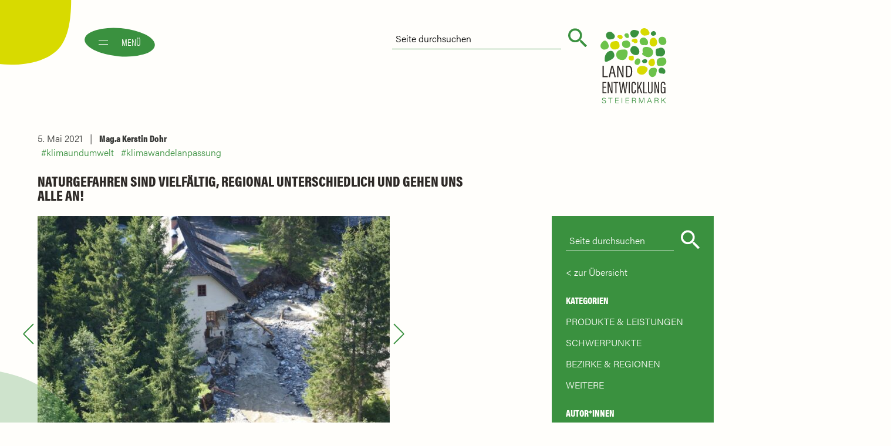

--- FILE ---
content_type: text/html; charset=UTF-8
request_url: https://www.landentwicklung-steiermark.at/blogs/naturgefahren-sind-vielfaeltig-regional-unterschiedlich-und-gehen-uns-alle-an/
body_size: 14764
content:
<!DOCTYPE html>

<html lang="de">

<head>
	<meta charset="UTF-8" />
	<link media="all" href="https://www.landentwicklung-steiermark.at/wp-content/cache/autoptimize/css/autoptimize_25b3b3761fa6569b16876c7adefd86ec.css" rel="stylesheet"><link media="screen" href="https://www.landentwicklung-steiermark.at/wp-content/cache/autoptimize/css/autoptimize_aaa62c3dc199b32088fbfb79f266d083.css" rel="stylesheet"><title>Naturgefahren sind vielfältig, regional unterschiedlich und gehen uns alle an! &#8226; Landentwicklung Steiermark</title>
	<link rel="profile" href="http://gmpg.org/xfn/11" />
	
	<link rel="pingback" href="https://www.landentwicklung-steiermark.at/xmlrpc.php" />
	<meta name="viewport" content="width=device-width, initial-scale=1">
	<meta name="apple-mobile-web-app-capable" content="yes">

	<meta name='robots' content='index, follow, max-image-preview:large, max-snippet:-1, max-video-preview:-1' />
	
	
	<!-- This site is optimized with the Yoast SEO plugin v24.8.1 - https://yoast.com/wordpress/plugins/seo/ -->
	<link rel="canonical" href="https://www.landentwicklung-steiermark.at/blogs/naturgefahren-sind-vielfaeltig-regional-unterschiedlich-und-gehen-uns-alle-an/" />
	<meta property="og:locale" content="de_DE" />
	<meta property="og:type" content="article" />
	<meta property="og:title" content="Naturgefahren sind vielfältig, regional unterschiedlich und gehen uns alle an! &#8226; Landentwicklung Steiermark" />
	<meta property="og:description" content="Vorsorge beginnt mit dem Bewusstwerden der Gefahr! Unter dem Motto „Verstehen-Vernetzen-Vorsorgen“ findet die diesjährige ASDR Naturgefahrentagung vom 30.09. bis 02.10.2021 in der Marktgemeinde Öblarn statt." />
	<meta property="og:url" content="https://www.landentwicklung-steiermark.at/blogs/naturgefahren-sind-vielfaeltig-regional-unterschiedlich-und-gehen-uns-alle-an/" />
	<meta property="og:site_name" content="Landentwicklung Steiermark" />
	<meta property="article:publisher" content="https://www.facebook.com/landentwicklungsteiermark" />
	<meta property="og:image" content="https://www.landentwicklung-steiermark.at/wp-content/uploads/2021/04/Starkregen-Final_ZAMG-scaled.jpg" />
	<meta property="og:image:width" content="2560" />
	<meta property="og:image:height" content="1573" />
	<meta property="og:image:type" content="image/jpeg" />
	<meta name="twitter:card" content="summary_large_image" />
	<script type="application/ld+json" class="yoast-schema-graph">{"@context":"https://schema.org","@graph":[{"@type":"WebPage","@id":"https://www.landentwicklung-steiermark.at/blogs/naturgefahren-sind-vielfaeltig-regional-unterschiedlich-und-gehen-uns-alle-an/","url":"https://www.landentwicklung-steiermark.at/blogs/naturgefahren-sind-vielfaeltig-regional-unterschiedlich-und-gehen-uns-alle-an/","name":"Naturgefahren sind vielfältig, regional unterschiedlich und gehen uns alle an! &#8226; Landentwicklung Steiermark","isPartOf":{"@id":"https://www.landentwicklung-steiermark.at/#website"},"datePublished":"2021-05-05T06:00:06+00:00","breadcrumb":{"@id":"https://www.landentwicklung-steiermark.at/blogs/naturgefahren-sind-vielfaeltig-regional-unterschiedlich-und-gehen-uns-alle-an/#breadcrumb"},"inLanguage":"de","potentialAction":[{"@type":"ReadAction","target":["https://www.landentwicklung-steiermark.at/blogs/naturgefahren-sind-vielfaeltig-regional-unterschiedlich-und-gehen-uns-alle-an/"]}]},{"@type":"BreadcrumbList","@id":"https://www.landentwicklung-steiermark.at/blogs/naturgefahren-sind-vielfaeltig-regional-unterschiedlich-und-gehen-uns-alle-an/#breadcrumb","itemListElement":[{"@type":"ListItem","position":1,"name":"Startseite","item":"https://www.landentwicklung-steiermark.at/"},{"@type":"ListItem","position":2,"name":"Blogs","item":"https://www.landentwicklung-steiermark.at/blogs/"},{"@type":"ListItem","position":3,"name":"Naturgefahren sind vielfältig, regional unterschiedlich und gehen uns alle an!"}]},{"@type":"WebSite","@id":"https://www.landentwicklung-steiermark.at/#website","url":"https://www.landentwicklung-steiermark.at/","name":"Landentwicklung Steiermark","description":"Landentwicklung Steiermark","publisher":{"@id":"https://www.landentwicklung-steiermark.at/#organization"},"potentialAction":[{"@type":"SearchAction","target":{"@type":"EntryPoint","urlTemplate":"https://www.landentwicklung-steiermark.at/?s={search_term_string}"},"query-input":{"@type":"PropertyValueSpecification","valueRequired":true,"valueName":"search_term_string"}}],"inLanguage":"de"},{"@type":"Organization","@id":"https://www.landentwicklung-steiermark.at/#organization","name":"Landentwicklung Steiermark","url":"https://www.landentwicklung-steiermark.at/","logo":{"@type":"ImageObject","inLanguage":"de","@id":"https://www.landentwicklung-steiermark.at/#/schema/logo/image/","url":"https://www.landentwicklung-steiermark.at/wp-content/uploads/2020/07/favicon-landentwicklung-steiermark.png","contentUrl":"https://www.landentwicklung-steiermark.at/wp-content/uploads/2020/07/favicon-landentwicklung-steiermark.png","width":512,"height":512,"caption":"Landentwicklung Steiermark"},"image":{"@id":"https://www.landentwicklung-steiermark.at/#/schema/logo/image/"},"sameAs":["https://www.facebook.com/landentwicklungsteiermark","https://www.youtube.com/channel/UCdgELNB0TeG5yeEyyCQXFkQ"]}]}</script>
	<!-- / Yoast SEO plugin. -->
















<link rel='stylesheet' id='dashicons-css' href='https://www.landentwicklung-steiermark.at/wp-includes/css/dashicons.min.css?ver=6.7.4' type='text/css' media='all' />

<link rel='stylesheet' id='borlabs-cookie-css' href='https://www.landentwicklung-steiermark.at/wp-content/cache/autoptimize/css/autoptimize_single_c728d6d869cad538878d972c07e09b1a.css?ver=2.2.68-3082' type='text/css' media='all' />


<script type="text/javascript" src="https://www.landentwicklung-steiermark.at/wp-content/cache/autoptimize/js/autoptimize_single_16623e9f7cd802cf093c325c511a739c.js" id="jquery-js"></script>


<script type="text/javascript" id="borlabs-cookie-prioritize-js-extra">
/* <![CDATA[ */
var borlabsCookiePrioritized = {"domain":"www.landentwicklung-steiermark.at","path":"\/","version":"1","bots":"1","optInJS":{"statistics":{"facebook-pixel":"[base64]"}}};
/* ]]> */
</script>

<link rel="https://api.w.org/" href="https://www.landentwicklung-steiermark.at/wp-json/" /><link rel="EditURI" type="application/rsd+xml" title="RSD" href="https://www.landentwicklung-steiermark.at/xmlrpc.php?rsd" />
<meta name="generator" content="WordPress 6.7.4" />
<link rel='shortlink' href='https://www.landentwicklung-steiermark.at/?p=2931' />
<link rel="alternate" title="oEmbed (JSON)" type="application/json+oembed" href="https://www.landentwicklung-steiermark.at/wp-json/oembed/1.0/embed?url=https%3A%2F%2Fwww.landentwicklung-steiermark.at%2Fblogs%2Fnaturgefahren-sind-vielfaeltig-regional-unterschiedlich-und-gehen-uns-alle-an%2F" />
<link rel="alternate" title="oEmbed (XML)" type="text/xml+oembed" href="https://www.landentwicklung-steiermark.at/wp-json/oembed/1.0/embed?url=https%3A%2F%2Fwww.landentwicklung-steiermark.at%2Fblogs%2Fnaturgefahren-sind-vielfaeltig-regional-unterschiedlich-und-gehen-uns-alle-an%2F&#038;format=xml" />
<!-- Custom Facebook Feed JS vars -->
<script type="text/javascript">
var cffsiteurl = "https://www.landentwicklung-steiermark.at/wp-content/plugins";
var cffajaxurl = "https://www.landentwicklung-steiermark.at/wp-admin/admin-ajax.php";


var cfflinkhashtags = "false";
</script>
        

            
        

            <link rel="icon" href="https://www.landentwicklung-steiermark.at/wp-content/uploads/2020/07/cropped-favicon-landentwicklung-steiermark-1-32x32.png" sizes="32x32" />
<link rel="icon" href="https://www.landentwicklung-steiermark.at/wp-content/uploads/2020/07/cropped-favicon-landentwicklung-steiermark-1-192x192.png" sizes="192x192" />
<link rel="apple-touch-icon" href="https://www.landentwicklung-steiermark.at/wp-content/uploads/2020/07/cropped-favicon-landentwicklung-steiermark-1-180x180.png" />
<meta name="msapplication-TileImage" content="https://www.landentwicklung-steiermark.at/wp-content/uploads/2020/07/cropped-favicon-landentwicklung-steiermark-1-270x270.png" />
</head>

<body class="blogs-template-default single single-blogs postid-2931">

	<!--
	<pre>

	                             __             .___ ___.
	  ___________   ____ _____ _/  |_  ____   __| _/ \_ |__ ___.__.
	_/ ___\_  __ \_/ __ \\__  \\   __\/ __ \ / __ |   | __ <   |  |
	\  \___|  | \/\  ___/ / __ \|  | \  ___// /_/ |   | \_\ \___  |
	 \___  >__|    \___  >____  /__|  \___  >____ |   |___  / ____|
	     \/            \/     \/          \/     \/       \/\/
	    .___                _____            ________________________________________________  __.___________
	  __| _/___________    /     \           \_   _____/\_   _____/\_   _____/\_   _____/    |/ _|\__    ___/
	 / __ |/ __ \_  __ \  /  \ /  \   ______  |    __)_  |    __)   |    __)   |    __)_|      <    |    |
	/ /_/ \  ___/|  | \/ /    Y    \ /_____/  |        \ |     \    |     \    |        \    |  \   |    |
	\____ |\___  >__|    \____|__  /         /_______  / \___  /    \___  /   /_______  /____|__ \  |____|
	     \/    \/                \/                  \/      \/         \/            \/        \/

	created by der-m-effekt.at - thomas@der-m-effekt.at

	</pre>
	-->

	

<img
	id="init-logo"
	src="https://www.landentwicklung-steiermark.at/wp-content/themes/landentwicklung-steiermark/img/landentwicklung-steiermark.png"
	srcset="https://www.landentwicklung-steiermark.at/wp-content/themes/landentwicklung-steiermark/img/landentwicklung-steiermark@2x.png 2x"
	alt="Landentwicklung Steiermark"/>

<header id="page-header">

	<div class="ic-menu jquery-menu" title="Menü">
		<span></span>
		<span></span>
		<span>Menü</span>
	</div>

	<a href="https://www.landentwicklung-steiermark.at/" title="Home" rel="home">
		<img
			class="logo"
			src="https://www.landentwicklung-steiermark.at/wp-content/themes/landentwicklung-steiermark/img/landentwicklung-steiermark.png"
			srcset="https://www.landentwicklung-steiermark.at/wp-content/themes/landentwicklung-steiermark/img/landentwicklung-steiermark@2x.png 2x"
			alt="Landentwicklung Steiermark"/>
	</a>

	
    <form role="search" method="get" id="searchform" action="https://www.landentwicklung-steiermark.at/" >
        <div>
            <label class="screen-reader-text" for="s"></label>
            <input type="text" value="" name="s" id="s" placeholder="Seite durchsuchen" />
            <input type="submit" id="searchsubmit" value="" />
        </div>
    </form>
	<div class="nav-primary-container">
		<h2 class="h4"><a href="https://www.landentwicklung-steiermark.at/" title="Home" rel="home">
			landentwicklung-steiermark.at</a>
		</h2>
		<div class="menu-primary-container"><ul id="menu-primary" class="nav-primary"><li id="menu-item-58" class="menu-item menu-item-type-post_type menu-item-object-page menu-item-has-children menu-item-58"><a href="https://www.landentwicklung-steiermark.at/produkte/">Produkte</a>
<ul class="sub-menu">
	<li id="menu-item-382" class="menu-item menu-item-type-post_type menu-item-object-page menu-item-382"><a href="https://www.landentwicklung-steiermark.at/angebote/">Angebote</a></li>
	<li id="menu-item-61" class="menu-item menu-item-type-post_type menu-item-object-page menu-item-61"><a href="https://www.landentwicklung-steiermark.at/produkte/">Übersicht</a></li>
	<li id="menu-item-379" class="menu-item menu-item-type-post_type_archive menu-item-object-referenzprojekte menu-item-379"><a href="https://www.landentwicklung-steiermark.at/referenzprojekte/">Projekte</a></li>
</ul>
</li>
<li id="menu-item-55" class="menu-item menu-item-type-post_type menu-item-object-page menu-item-has-children menu-item-55"><a href="https://www.landentwicklung-steiermark.at/leitbild/">Über uns</a>
<ul class="sub-menu">
	<li id="menu-item-378" class="menu-item menu-item-type-post_type_archive menu-item-object-personen menu-item-378"><a href="https://www.landentwicklung-steiermark.at/personen/">Team</a></li>
	<li id="menu-item-54" class="menu-item menu-item-type-post_type menu-item-object-page menu-item-54"><a href="https://www.landentwicklung-steiermark.at/vorstand/">Vorstand</a></li>
	<li id="menu-item-51" class="menu-item menu-item-type-post_type menu-item-object-page menu-item-51"><a href="https://www.landentwicklung-steiermark.at/botschafterinnen/">Botschafter*innen</a></li>
	<li id="menu-item-59" class="menu-item menu-item-type-post_type menu-item-object-page menu-item-59"><a href="https://www.landentwicklung-steiermark.at/agenda-2030/">Agenda 2030</a></li>
	<li id="menu-item-9242" class="menu-item menu-item-type-custom menu-item-object-custom menu-item-9242"><a href="https://www.landentwicklung-steiermark.at/presseberichte">Presse</a></li>
</ul>
</li>
<li id="menu-item-388" class="menu-item menu-item-type-post_type_archive menu-item-object-blogs menu-item-has-children menu-item-388"><a href="https://www.landentwicklung-steiermark.at/blogs/">Aktuell</a>
<ul class="sub-menu">
	<li id="menu-item-389" class="menu-item menu-item-type-post_type_archive menu-item-object-blogs menu-item-389"><a href="https://www.landentwicklung-steiermark.at/blogs/">Blog</a></li>
	<li id="menu-item-3988" class="menu-item menu-item-type-post_type menu-item-object-page menu-item-3988"><a href="https://www.landentwicklung-steiermark.at/veranstaltungen/">Veranstaltungen</a></li>
	<li id="menu-item-2325" class="menu-item menu-item-type-post_type menu-item-object-page menu-item-2325"><a href="https://www.landentwicklung-steiermark.at/offene-stellen/">Offene Stellen</a></li>
</ul>
</li>
<li id="menu-item-50" class="menu-item menu-item-type-post_type menu-item-object-page menu-item-50"><a href="https://www.landentwicklung-steiermark.at/kontakt/">Kontakt</a></li>
</ul></div>		<ul class="address">
			<li class="email">
				<a href="mailto:office@landentwicklung-steiermark.at">office@landentwicklung-steiermark.at</a>
			</li>
			<li class="phone">
				<a href="tel:0316824846">0316 82 48 46</a>
			</li>
		</ul>
	</div>

</header>


<main>
	<div id="page-main" class="single single-blogs" role="main">

        <div class="deco-opacity deco-2"></div>
		<div class="deco-opacity deco-3"></div>
		<div class="deco-opacity deco-4"></div>
        
        

<section class="cb-single cb-single-blogs">
	<div class="container">


		<div class="row">
			<div class="col-10 offset-1 col-sm-12 offset-sm-0 col-md-10 offset-md-0 col-lg-8 offset-lg-0">
				<article>
					<ul class="taxonomies">
						<li class="date">5. Mai 2021</li>
<li class="author"><a href="https://www.landentwicklung-steiermark.at/blogs-nach-autoren/mag-a-kerstin-dohr/">Mag.a Kerstin Dohr</a></li><li class="breaker"></li><li class="category"><a href="https://www.landentwicklung-steiermark.at/blogs-nach-kategorien/klimaundumwelt/">klimaundumwelt</a></li><li class="category"><a href="https://www.landentwicklung-steiermark.at/blogs-nach-kategorien/klimawandelanpassung/">klimawandelanpassung</a></li>					</ul>
					<h1 class="h3">Naturgefahren sind vielfältig, regional unterschiedlich und gehen uns alle an!</h1>
				</article>
			</div>
		</div>

		<div class="row">
			<div class="col-12 offset-0 col-sm-12 offset-sm-0 col-md-12 offset-md-0 col-lg-8 offset-lg-0">
				<article>
					<div class="images-slider-wrapper">
						<div class="slick-images-slider">
							<div>
								<img
									class="image"
									src="https://www.landentwicklung-steiermark.at/wp-content/uploads/2021/04/thumbnail_Berghaus-geschnitten_copyright-Klaus-Bliem-600x400.jpg"
									srcset="https://www.landentwicklung-steiermark.at/wp-content/uploads/2021/04/thumbnail_Berghaus-geschnitten_copyright-Klaus-Bliem-600x400.jpg 600w, https://www.landentwicklung-steiermark.at/wp-content/uploads/2021/04/thumbnail_Berghaus-geschnitten_copyright-Klaus-Bliem-400x267.jpg 400w"
									sizes="(max-width: 767px) 100vw, 33vw"
									alt=""
									title=""/>
							</div>
							<div>
								<img
									class="image"
									src="https://www.landentwicklung-steiermark.at/wp-content/uploads/2021/04/Pressefoto-kleiner_Wassererlebnis-Öblarn_230321_copyright-Natalie-Prüggler-600x400.jpg"
									srcset="https://www.landentwicklung-steiermark.at/wp-content/uploads/2021/04/Pressefoto-kleiner_Wassererlebnis-Öblarn_230321_copyright-Natalie-Prüggler-600x400.jpg 600w, https://www.landentwicklung-steiermark.at/wp-content/uploads/2021/04/Pressefoto-kleiner_Wassererlebnis-Öblarn_230321_copyright-Natalie-Prüggler-400x267.jpg 400w"
									sizes="(max-width: 767px) 100vw, 33vw"
									alt=""
									title=""/>
							</div>
							<div>
								<img
									class="image"
									src="https://www.landentwicklung-steiermark.at/wp-content/uploads/2021/04/Starkregen-Final_ZAMG-600x400.jpg"
									srcset="https://www.landentwicklung-steiermark.at/wp-content/uploads/2021/04/Starkregen-Final_ZAMG-600x400.jpg 600w, https://www.landentwicklung-steiermark.at/wp-content/uploads/2021/04/Starkregen-Final_ZAMG-400x267.jpg 400w"
									sizes="(max-width: 767px) 100vw, 33vw"
									alt=""
									title=""/>
							</div>
							<div>
								<img
									class="image"
									src="https://www.landentwicklung-steiermark.at/wp-content/uploads/2021/04/DSC01289_ZAMG-kleiner-2-neu-600x400.jpg"
									srcset="https://www.landentwicklung-steiermark.at/wp-content/uploads/2021/04/DSC01289_ZAMG-kleiner-2-neu-600x400.jpg 600w, https://www.landentwicklung-steiermark.at/wp-content/uploads/2021/04/DSC01289_ZAMG-kleiner-2-neu-400x267.jpg 400w"
									sizes="(max-width: 767px) 100vw, 33vw"
									alt=""
									title=""/>
							</div>
							<div>
								<img
									class="image"
									src="https://www.landentwicklung-steiermark.at/wp-content/uploads/2021/04/DSC01470_ZAMG-600x400.jpg"
									srcset="https://www.landentwicklung-steiermark.at/wp-content/uploads/2021/04/DSC01470_ZAMG-600x400.jpg 600w, https://www.landentwicklung-steiermark.at/wp-content/uploads/2021/04/DSC01470_ZAMG-400x267.jpg 400w"
									sizes="(max-width: 767px) 100vw, 33vw"
									alt=""
									title=""/>
							</div>
							<div>
								<img
									class="image"
									src="https://www.landentwicklung-steiermark.at/wp-content/uploads/2021/04/DSC01253_ZAMG-kleiner-600x400.jpg"
									srcset="https://www.landentwicklung-steiermark.at/wp-content/uploads/2021/04/DSC01253_ZAMG-kleiner-600x400.jpg 600w, https://www.landentwicklung-steiermark.at/wp-content/uploads/2021/04/DSC01253_ZAMG-kleiner-400x267.jpg 400w"
									sizes="(max-width: 767px) 100vw, 33vw"
									alt=""
									title=""/>
							</div>
						</div>
						<div class="arrow-prev jquery-prev-images-slider" title="Vorheriges"><span></span><span></span></div>
						<div class="arrow-next jquery-next-images-slider" title="Nächstes"><span></span><span></span></div>
					</div>
					<div class="content"><p>Vorsorge beginnt mit dem Bewusstwerden der Gefahr! Unter dem Motto „Verstehen-Vernetzen-Vorsorgen“ findet die diesjährige ASDR Naturgefahrentagung vom 30.09. bis 02.10.2021 in der <a href="https://www.öblarn.at" target="_blank" rel="noopener">Marktgemeinde Öblarn</a> statt.</p>
<p>Extremes Wetter wird häufiger und der Schutz vor Naturgefahren immer wichtiger. Entscheidend in der Vorsorge ist, dass die betroffenen Gemeinden und Regionen über alle potentiellen Naturgefahren, ihre Auswirkungen und mögliche präventive Maßnahmen informiert sind. „Wir wollen mit der <a href="https://www.isdr.at/cms/veranstaltungen/asdr-naturgefahrentagung-2021" target="_blank" rel="noopener">ASDR Naturgefahrentagung</a> unter dem Motto „Verstehen – Vernetzen – Vorsorgen“ ein Forum bieten, in dem sich regionale Entscheidungsträger*innen, wie Bürgermeister*innen, untereinander und mit Fachleuten aus Wissenschaft und Naturgefahrenvorsorge austauschen können und praxisnahe Anregungen bekommen“, beschreibt Dr. Matthias Themeßl von der ZAMG die Bedeutung der Tagung für die steirischen Gemeinden.</p>
<p>Die Veranstaltung wird von der ASDR (Austrian Strategy for Disaster Risk Reduction), der <a href="https://www.zamg.ac.at" target="_blank" rel="noopener">ZAMG (Zentralanstalt für Meteorologie und Geodynamik)</a>, dem Land Steiermark, der Marktgemeinde Öblarn und der <a href="http://www.klar-ennstal.at" target="_blank" rel="noopener">KLAR! Zukunftsregion Ennstal</a> sowie der MOOSMOAR Energies OG von 30.09. bis 02.10.2021 in Öblarn veranstaltet.</p>
<p>Ein Beispiel für die realitätsnahe und spielerische Bewusstseinsbildung für alle Altersgruppen ist das „<a href="http://www.wassererlebnis-öblarn.at" target="_blank" rel="noopener">Wassererlebnis Öblarn</a>“. Hochwässer, Muren und Verklausungen können mit dem Demonstrationsmodell, das zu 100 % mit 1 Million Euro vom Bund, dem Land Steiermark und der Europäischen Union gefördert wird, begreifbar gemacht werden. Initiiert wurde das Demonstrationsmodell der Naturgefahren „Wassererlebnis Öblarn“ im Rahmen der KLAR! Zukunftsregion Ennstal, der die Gemeinden Öblarn, Michaelerberg-Pruggern und Sölk seit 2017 angehören.</p>
<p>„Kern des Wassererlebnis Öblarn ist ein hydrologisches Modell, welches die Demonstration von unterschiedlichen Naturgefahrenszenarien ermöglicht. In der Vergangenheit aufgetretene Katastrophenereignisse (wie z.B. im Sommer 2017 im Ortskern von Öblarn) können so realitätsgetreu in Modellführungen nachgestellt werden. Dabei können Kinder und Erwachsene auch selbst mitgestalten und etwa die Wasserzufuhr regeln, maßstabsgetreue Steine und Sand oder auch Holzstämme ins Modell einbringen. Eine Erhöhung des Bewusstseins zu und die Sensibilisierung vor Naturgefahren ist garantiert. Zudem rundet ein &#8222;Citizen Science Konzept&#8220;, in welches die Bevölkerung vor Ort eingebunden wird, das Vorzeigeprojekt ab“, so die Managerin der KLAR! Zukunftsregion Ennstal, Dr.in Natalie Prüggler, zu dem ambitionierten Vorhaben.</p>
<p>Auch die Landentwicklung Steiermark beschäftigt sich in ihrem Schwerpunkt Klimawandelanpassung intensiv mit den Folgen des Klimawandels und den damit einhergehenden Extremereignissen. Auch wir begrüßen die Bewusstseinsbildung und den fachlichen Austausch im Rahmen der <a href="https://www.landentwicklung-steiermark.at/wp-content/uploads/2021/04/ASDR-Naturgefahrentagung_Save-the-date_final.pdf" target="_blank" rel="noopener">ASDR Naturgefahrentagung</a> und sehen diesen als wichtigen Beitrag zur Prävention potentieller Naturgefahren.</p>
<p>&nbsp;</p>
<p>Fotocredit(s): Klaus Bliem, Natalie Prüggler, ZAMG</p>
</div>
				</article>
			</div>
			<div class="col-12 offset-0 col-sm-12 offset-sm-0 col-md-6 offset-md-0 col-lg-3 offset-lg-1">
				

<aside class="sidebar">
	<div class="section section-search">
		
    <form role="search" method="get" id="searchform" action="https://www.landentwicklung-steiermark.at/" >
        <div>
            <label class="screen-reader-text" for="s"></label>
            <input type="text" value="" name="s" id="s" placeholder="Seite durchsuchen" />
            <input type="submit" id="searchsubmit" value="" />
        </div>
    </form>	</div>
	<div class="section section-back">
		<p><a href="https://www.landentwicklung-steiermark.at/blogs/">zur Übersicht</a></p>
	</div>
	<div class="section section-kategorien">
		<h2 class="h4">Kategorien</h2>
		<h3 class="h5 jquery-show-ul">Produkte &amp; Leistungen</h3><ul class="accordeon"><li class="kategorien"><a href="https://www.landentwicklung-steiermark.at/blogs-nach-kategorien/agenda2030/">agenda2030</a></li><li class="kategorien"><a href="https://www.landentwicklung-steiermark.at/blogs-nach-kategorien/kindergemeinderat/">kindergemeinderat</a></li><li class="kategorien"><a href="https://www.landentwicklung-steiermark.at/blogs-nach-kategorien/jugendbeteiligung/">jugendbeteiligung</a></li><li class="kategorien"><a href="https://www.landentwicklung-steiermark.at/blogs-nach-kategorien/ortskernentwicklung/">ortskernentwicklung</a></li><li class="kategorien"><a href="https://www.landentwicklung-steiermark.at/blogs-nach-kategorien/zeithilfsnetz/">zeithilfsnetz</a></li><li class="kategorien"><a href="https://www.landentwicklung-steiermark.at/blogs-nach-kategorien/kulturerbe/">kulturerbe</a></li><li class="kategorien"><a href="https://www.landentwicklung-steiermark.at/blogs-nach-kategorien/gluecklichalt/">glücklichalt</a></li><li class="kategorien"><a href="https://www.landentwicklung-steiermark.at/blogs-nach-kategorien/lebensbegleitendeslernen/">lebensbegleitendeslernen</a></li><li class="kategorien"><a href="https://www.landentwicklung-steiermark.at/blogs-nach-kategorien/frauen-land/">frauen.land</a></li><li class="kategorien"><a href="https://www.landentwicklung-steiermark.at/blogs-nach-kategorien/vereine/">vereine</a></li><li class="kategorien"><a href="https://www.landentwicklung-steiermark.at/blogs-nach-kategorien/baukultur/">baukultur</a></li><li class="kategorien"><a href="https://www.landentwicklung-steiermark.at/blogs-nach-kategorien/wohnbaubegleitung/">wohnbaubegleitung</a></li><li class="kategorien"><a href="https://www.landentwicklung-steiermark.at/blogs-nach-kategorien/strategieentwicklung/">strategieentwicklung</a></li><li class="kategorien"><a href="https://www.landentwicklung-steiermark.at/blogs-nach-kategorien/leitbildentwicklung/">leitbildentwicklung</a></li><li class="kategorien"><a href="https://www.landentwicklung-steiermark.at/blogs-nach-kategorien/positionierung/">positionierung</a></li><li class="kategorien"><a href="https://www.landentwicklung-steiermark.at/blogs-nach-kategorien/gemeinderatsklausur/">gemeinderatsklausur</a></li><li class="kategorien"><a href="https://www.landentwicklung-steiermark.at/blogs-nach-kategorien/klimawandelanpassung/">klimawandelanpassung</a></li><li class="kategorien"><a href="https://www.landentwicklung-steiermark.at/blogs-nach-kategorien/mobilitaet/">mobilität</a></li><li class="kategorien"><a href="https://www.landentwicklung-steiermark.at/blogs-nach-kategorien/prozessmanagement/">prozessmanagement</a></li><li class="kategorien"><a href="https://www.landentwicklung-steiermark.at/blogs-nach-kategorien/projektmanagement/">projektmanagement</a></li><li class="kategorien"><a href="https://www.landentwicklung-steiermark.at/blogs-nach-kategorien/socialmedia/">socialmedia</a></li><li class="kategorien"><a href="https://www.landentwicklung-steiermark.at/blogs-nach-kategorien/onlinetools/">onlinetools</a></li><li class="kategorien"><a href="https://www.landentwicklung-steiermark.at/blogs-nach-kategorien/veranstaltungsorganisation/">veranstaltungsorganisation</a></li><li class="kategorien"><a href="https://www.landentwicklung-steiermark.at/blogs-nach-kategorien/moderation/">moderation</a></li><li class="kategorien"><a href="https://www.landentwicklung-steiermark.at/blogs-nach-kategorien/gemeindenlebenbewegt/">gemeindenlebenbewegt</a></li><li class="kategorien"><a href="https://www.landentwicklung-steiermark.at/blogs-nach-kategorien/amazonofeurope/">amazonofeurope</a></li><li class="kategorien"><a href="https://www.landentwicklung-steiermark.at/blogs-nach-kategorien/tbrmdd/">TBRmdd</a></li><li class="kategorien"><a href="https://www.landentwicklung-steiermark.at/blogs-nach-kategorien/kinderrechte/">kinderrechte</a></li><li class="kategorien"><a href="https://www.landentwicklung-steiermark.at/blogs-nach-kategorien/kinder/">kinder</a></li><li class="kategorien"><a href="https://www.landentwicklung-steiermark.at/blogs-nach-kategorien/energieraumplanung/">energieraumplanung</a></li><li class="kategorien"><a href="https://www.landentwicklung-steiermark.at/blogs-nach-kategorien/gemeinsamstarkfuerkinder/">gemeinsamstarkfürkinder</a></li><li class="kategorien"><a href="https://www.landentwicklung-steiermark.at/blogs-nach-kategorien/paedagogik/">pädagogik</a></li><li class="kategorien"><a href="https://www.landentwicklung-steiermark.at/blogs-nach-kategorien/zukunftsperspektiven/">zukunftsperspektiven</a></li><li class="kategorien"><a href="https://www.landentwicklung-steiermark.at/blogs-nach-kategorien/franzhilftanna/">franzhilftanna</a></li><li class="kategorien"><a href="https://www.landentwicklung-steiermark.at/blogs-nach-kategorien/familienfreundlichegemeinde/">familienfreundlichegemeinde</a></li><li class="kategorien"><a href="https://www.landentwicklung-steiermark.at/blogs-nach-kategorien/klar/">klar</a></li><li class="kategorien"><a href="https://www.landentwicklung-steiermark.at/blogs-nach-kategorien/sdgs/">sdgs</a></li><li class="kategorien"><a href="https://www.landentwicklung-steiermark.at/blogs-nach-kategorien/nachhaltiggestalten/">nachhaltiggestalten</a></li><li class="kategorien"><a href="https://www.landentwicklung-steiermark.at/blogs-nach-kategorien/regionenstaerken/">regionenstärken</a></li><li class="kategorien"><a href="https://www.landentwicklung-steiermark.at/blogs-nach-kategorien/leader/">leader</a></li><li class="kategorien"><a href="https://www.landentwicklung-steiermark.at/blogs-nach-kategorien/buergerbeteiligung/">bürgerbeteiligung</a></li><li class="kategorien"><a href="https://www.landentwicklung-steiermark.at/blogs-nach-kategorien/partizipation/">partizipation</a></li><li class="kategorien"><a href="https://www.landentwicklung-steiermark.at/blogs-nach-kategorien/onlinebeteiligung/">onlinebeteiligung</a></li><li class="kategorien"><a href="https://www.landentwicklung-steiermark.at/blogs-nach-kategorien/steiermark/">steiermark</a></li><li class="kategorien"><a href="https://www.landentwicklung-steiermark.at/blogs-nach-kategorien/weiterbildung/">weiterbildung</a></li><li class="kategorien"><a href="https://www.landentwicklung-steiermark.at/blogs-nach-kategorien/diversitaet/">diversität</a></li></ul><h3 class="h5 jquery-show-ul">Schwerpunkte</h3><ul class="accordeon"><li class="kategorien"><a href="https://www.landentwicklung-steiermark.at/blogs-nach-kategorien/klimaundumwelt/">klimaundumwelt</a></li><li class="kategorien"><a href="https://www.landentwicklung-steiermark.at/blogs-nach-kategorien/regionalewirtschaft/">regionalewirtschaft</a></li><li class="kategorien"><a href="https://www.landentwicklung-steiermark.at/blogs-nach-kategorien/gesellschaft/">gesellschaft</a></li><li class="kategorien"><a href="https://www.landentwicklung-steiermark.at/blogs-nach-kategorien/attraktiverlebensraum/">attraktiverlebensraum</a></li></ul><h3 class="h5 jquery-show-ul">Bezirke &amp; Regionen</h3><ul class="accordeon"><li class="kategorien"><a href="https://www.landentwicklung-steiermark.at/blogs-nach-kategorien/bruckmuerzzuschlag/">bruckmürzzuschlag</a></li><li class="kategorien"><a href="https://www.landentwicklung-steiermark.at/blogs-nach-kategorien/deutschlandsberg/">deutschlandsberg</a></li><li class="kategorien"><a href="https://www.landentwicklung-steiermark.at/blogs-nach-kategorien/graz/">graz</a></li><li class="kategorien"><a href="https://www.landentwicklung-steiermark.at/blogs-nach-kategorien/grazumgebung/">grazumgebung</a></li><li class="kategorien"><a href="https://www.landentwicklung-steiermark.at/blogs-nach-kategorien/hartbergfuerstenfeld/">hartbergfürstenfeld</a></li><li class="kategorien"><a href="https://www.landentwicklung-steiermark.at/blogs-nach-kategorien/leibnitz/">leibnitz</a></li><li class="kategorien"><a href="https://www.landentwicklung-steiermark.at/blogs-nach-kategorien/leoben/">leoben</a></li><li class="kategorien"><a href="https://www.landentwicklung-steiermark.at/blogs-nach-kategorien/liezen/">liezen</a></li><li class="kategorien"><a href="https://www.landentwicklung-steiermark.at/blogs-nach-kategorien/murau/">murau</a></li><li class="kategorien"><a href="https://www.landentwicklung-steiermark.at/blogs-nach-kategorien/murtal/">murtal</a></li><li class="kategorien"><a href="https://www.landentwicklung-steiermark.at/blogs-nach-kategorien/suedoststeiermark/">südoststeiermark</a></li><li class="kategorien"><a href="https://www.landentwicklung-steiermark.at/blogs-nach-kategorien/voitsberg/">voitsberg</a></li><li class="kategorien"><a href="https://www.landentwicklung-steiermark.at/blogs-nach-kategorien/weiz/">weiz</a></li></ul><h3 class="h5 jquery-show-ul">Weitere</h3><ul class="accordeon"><li class="kategorien"><a href="https://www.landentwicklung-steiermark.at/blogs-nach-kategorien/teamlandentwicklungstmk/">teamlandentwicklungstmk</a></li><li class="kategorien"><a href="https://www.landentwicklung-steiermark.at/blogs-nach-kategorien/daswirfuerdiezukunft/">daswirfürdiezukunft</a></li></ul>	</div>
	<div class="section section-autoren">
		<h2 class="h4">Autor*innen</h2>
		<ul>

<li class="autoren"><a href="https://www.landentwicklung-steiermark.at/blogs-nach-autoren/angelika-egger-ba/">Angelika Egger, BA</a></li><li class="autoren"><a href="https://www.landentwicklung-steiermark.at/blogs-nach-autoren/bianca-lamprecht-ba-ma/">Bianca Lamprecht, BA MA</a></li><li class="autoren"><a href="https://www.landentwicklung-steiermark.at/blogs-nach-autoren/johanna-reinbrecht/">Johanna Reinbrecht</a></li><li class="autoren"><a href="https://www.landentwicklung-steiermark.at/blogs-nach-autoren/mag-a-kerstin-dohr/">Mag.a Kerstin Dohr</a></li><li class="autoren"><a href="https://www.landentwicklung-steiermark.at/blogs-nach-autoren/mag-a-sandra-hoebel/">Mag.a Sandra Höbel</a></li><li class="autoren"><a href="https://www.landentwicklung-steiermark.at/blogs-nach-autoren/markus-rieger-bsc/">Markus Rieger, BSc</a></li><li class="autoren"><a href="https://www.landentwicklung-steiermark.at/blogs-nach-autoren/tanja-felkitsch/">Tanja Felkitsch, BA MA</a></li><li class="autoren"><a href="https://www.landentwicklung-steiermark.at/blogs-nach-autoren/ulrike-elsneg-bsc-msc/">Ulrike Elsneg, BSc MSc</a></li>
		</ul>
	</div>

</aside>
			</div>
		</div>

	</div>
</section>
        
    </div>
</main>


	

<footer id="page-footer">
	<div class="container">

		<div class="row">
			<div class="col-10 offset-1 col-sm-12 offset-sm-0 col-md-6 offset-md-0 col-left">
				<h2 class="h4">landentwicklung-steiermark.at</h2>
				<div class="menu-footer-container"><ul id="menu-footer" class="nav-footer"><li id="menu-item-6921" class="menu-item menu-item-type-custom menu-item-object-custom menu-item-6921"><a href="https://www.kindergemeinderat.at/">KIGRA.AT &#8211; Kindergemeinderat der Landentwicklung Steiermark</a></li>
<li id="menu-item-45" class="menu-item menu-item-type-post_type menu-item-object-page menu-item-45"><a href="https://www.landentwicklung-steiermark.at/kontakt/">Kontakt</a></li>
<li id="menu-item-42" class="menu-item menu-item-type-post_type menu-item-object-page menu-item-42"><a href="https://www.landentwicklung-steiermark.at/datenschutz/">Datenschutz &#038; AGB</a></li>
<li id="menu-item-43" class="menu-item menu-item-type-post_type menu-item-object-page menu-item-43"><a href="https://www.landentwicklung-steiermark.at/impressum/">Impressum</a></li>
<li id="menu-item-11945" class="menu-item menu-item-type-custom menu-item-object-custom menu-item-11945"><a href="https://www.landentwicklung-steiermark.at/wp-content/uploads/2024/11/kiSchu_kurzversion.pdf">Kinder- und Jugendschutzkonzept</a></li>
<li id="menu-item-9241" class="menu-item menu-item-type-custom menu-item-object-custom menu-item-9241"><a href="https://www.landentwicklung-steiermark.at/presseberichte">Presse</a></li>
<li id="menu-item-721" class="menu-item menu-item-type-post_type menu-item-object-page menu-item-721"><a href="https://www.landentwicklung-steiermark.at/downloads/">Downloads</a></li>
<li id="menu-item-3385" class="menu-item menu-item-type-post_type menu-item-object-page menu-item-3385"><a href="https://www.landentwicklung-steiermark.at/veranstaltungen/">Veranstaltungen</a></li>
<li id="menu-item-4654" class="menu-item menu-item-type-post_type menu-item-object-page menu-item-4654"><a href="https://www.landentwicklung-steiermark.at/magazin-archiv/">Blätterbare Ausgaben</a></li>
<li id="menu-item-2796" class="menu-item menu-item-type-post_type menu-item-object-page menu-item-2796"><a href="https://www.landentwicklung-steiermark.at/newsletter-archiv/">Newsletter-Archiv</a></li>
<li id="menu-item-4838" class="menu-item menu-item-type-custom menu-item-object-custom menu-item-4838"><a target="_blank" href="https://www.zeit-hilfs-netz.at/">Zeit-Hilfs-Netz</a></li>
<li id="menu-item-397" class="em menu-item menu-item-type-post_type menu-item-object-page menu-item-397"><a href="https://www.landentwicklung-steiermark.at/newsletter/">Newsletter abonnieren</a></li>
<li id="menu-item-1511" class="menu-item menu-item-type-custom menu-item-object-custom menu-item-1511"><a target="_blank" href="https://db.argedata.at/index.php">Intern</a></li>
<li id="menu-item-2632" class="menu-item menu-item-type-custom menu-item-object-custom menu-item-2632"><a href="https://www.landentwicklung-steiermark.at/foren/">zum Forum</a></li>
<li><a href="https://www.landentwicklung-steiermark.at/login/">Forum-Login</a></li></ul></div>			</div>
			<div class="col-10 offset-1 col-sm-12 offset-sm-0 col-md-6 offset-md-0 col-right">
				<a href="https://www.landentwicklung-steiermark.at/" title="Home" rel="home">
					<img
						class="logo"
						src="https://www.landentwicklung-steiermark.at/wp-content/themes/landentwicklung-steiermark/img/landentwicklung-steiermark-white.png"
						srcset="https://www.landentwicklung-steiermark.at/wp-content/themes/landentwicklung-steiermark/img/landentwicklung-steiermark-white@2x.png 2x"
						alt="Landentwicklung Steiermark"/>
				</a>
				<p>
					<img
						class="logo-kbp"
						src="https://www.landentwicklung-steiermark.at/wp-content/themes/landentwicklung-steiermark/img/klimabuendnis-partner-2023.png"
						srcset="https://www.landentwicklung-steiermark.at/wp-content/themes/landentwicklung-steiermark/img/klimabuendnis-partner-2023@2x.png 2x"
						alt="Wir sind Klimabündnis Partner"/>
				</p>
				<ul class="address">
					<li class="maps">
						<a href="https://www.google.com/maps/place/Landentwicklung+Steiermark/@47.0691239,15.4400066,17z/data=!3m1!4b1!4m5!3m4!1s0x476e357faf1aaaab:0x55ea76ed40a98f7a!8m2!3d47.0691239!4d15.4421953" target="_blank">
							 Hans-Sachs-Gasse 5, 3. Stock<br/>8010 Graz, Österreich, Steiermark						</a>
					</li>
					<li class="phone">
						<a href="tel:0316824846">0316 82 48 46</a>
					</li>
					<li class="email">
						<a href="mailto:office@landentwicklung-steiermark.at">office@landentwicklung-steiermark.at</a>
					</li>
					<li class="zvr">
						ZVR-Nr. 827485596					</li>
				</ul>
				<ul class="social-media">
					<li>
						<a href="https://www.facebook.com/landentwicklungsteiermark" target="_blank" title="Facebook">
							<img
								class=""
								src="https://www.landentwicklung-steiermark.at/wp-content/uploads/2020/07/ic-facebook.png"
								srcset="https://www.landentwicklung-steiermark.at/wp-content/uploads/2020/07/ic-facebook@2x.png 2x"
								alt="Facebook"/>
						</a>
					</li>
					<li>
						<a href="https://www.youtube.com/channel/UCdgELNB0TeG5yeEyyCQXFkQ" target="_blank" title="Youtube">
							<img
								class=""
								src="https://www.landentwicklung-steiermark.at/wp-content/uploads/2020/07/ic-youtube.png"
								srcset="https://www.landentwicklung-steiermark.at/wp-content/uploads/2020/07/ic-youtube@2x.png 2x"
								alt="Youtube"/>
						</a>
					</li>
				</ul>
				<p class="copy"><small>2020 <strong>Verein Landentwicklung Steiermark</strong>.</small></p>
			</div>
		</div>

	</div>

	<a class="meff" href="https://www.der-m-effekt.at" target="_blank">
		<span>created by</span>
		<img
			class="ic-meff"
			src="https://www.landentwicklung-steiermark.at/wp-content/themes/landentwicklung-steiermark/img/ic-m-effekt.png"
			srcset="https://www.landentwicklung-steiermark.at/wp-content/themes/landentwicklung-steiermark/img/ic-m-effekt@2x.png 2x"
			alt="created by DER M-EFFEKT"/>
	</a>

</footer>

	
<script type="text/javascript" id="bbp-swap-no-js-body-class">
	document.body.className = document.body.className.replace( 'bbp-no-js', 'bbp-js' );
</script>

<script>document.body.classList.remove("no-js");</script><!--googleoff: all--><div data-nosnippet><script id="BorlabsCookieBoxWrap" type="text/template"><div
    id="BorlabsCookieBox"
    class="BorlabsCookie"
    role="dialog"
    aria-labelledby="CookieBoxTextHeadline"
    aria-describedby="CookieBoxTextDescription"
    aria-modal="true"
>
    <div class="middle-center" style="display: none;">
        <div class="_brlbs-box-wrap">
            <div class="_brlbs-box _brlbs-box-advanced">
                <div class="cookie-box">
                    <div class="container">
                        <div class="row">
                            <div class="col-12">
                                <div class="_brlbs-flex-center">
                                    
                                    <span role="heading" aria-level="3" class="_brlbs-h3" id="CookieBoxTextHeadline">Datenschutz-Einstellungen</span>
                                </div>

                                <p id="CookieBoxTextDescription"><span class="_brlbs-paragraph _brlbs-text-description">Wir nutzen Cookies auf unserer Website. Einige von ihnen sind essenziell, während andere uns helfen, diese Website und Ihre Erfahrung zu verbessern.</span> <span class="_brlbs-paragraph _brlbs-text-confirm-age">Wenn Sie unter 16 Jahre alt sind und Ihre Zustimmung zu freiwilligen Diensten geben möchten, müssen Sie Ihre Erziehungsberechtigten um Erlaubnis bitten.</span> <span class="_brlbs-paragraph _brlbs-text-technology">Wir verwenden Cookies und andere Technologien auf unserer Website. Einige von ihnen sind essenziell, während andere uns helfen, diese Website und Ihre Erfahrung zu verbessern.</span> <span class="_brlbs-paragraph _brlbs-text-personal-data">Personenbezogene Daten können verarbeitet werden (z. B. IP-Adressen), z. B. für personalisierte Anzeigen und Inhalte oder Anzeigen- und Inhaltsmessung.</span> <span class="_brlbs-paragraph _brlbs-text-more-information">Weitere Informationen über die Verwendung Ihrer Daten finden Sie in unserer  <a class="_brlbs-cursor" href="https://www.landentwicklung-steiermark.at/datenschutz/">Datenschutzerklärung</a>.</span> <span class="_brlbs-paragraph _brlbs-text-revoke">Sie können Ihre Auswahl jederzeit unter <a class="_brlbs-cursor" href="#" data-cookie-individual>Einstellungen</a> widerrufen oder anpassen.</span></p>

                                                                    <fieldset>
                                        <legend class="sr-only">Datenschutz-Einstellungen</legend>
                                        <ul>
                                                                                                <li>
                                                        <label class="_brlbs-checkbox">
                                                            Essenziell                                                            <input
                                                                id="checkbox-essential"
                                                                tabindex="0"
                                                                type="checkbox"
                                                                name="cookieGroup[]"
                                                                value="essential"
                                                                 checked                                                                 disabled                                                                data-borlabs-cookie-checkbox
                                                            >
                                                            <span class="_brlbs-checkbox-indicator"></span>
                                                        </label>
                                                    </li>
                                                                                                    <li>
                                                        <label class="_brlbs-checkbox">
                                                            Statistiken                                                            <input
                                                                id="checkbox-statistics"
                                                                tabindex="0"
                                                                type="checkbox"
                                                                name="cookieGroup[]"
                                                                value="statistics"
                                                                 checked                                                                                                                                data-borlabs-cookie-checkbox
                                                            >
                                                            <span class="_brlbs-checkbox-indicator"></span>
                                                        </label>
                                                    </li>
                                                                                                    <li>
                                                        <label class="_brlbs-checkbox">
                                                            Externe Medien                                                            <input
                                                                id="checkbox-external-media"
                                                                tabindex="0"
                                                                type="checkbox"
                                                                name="cookieGroup[]"
                                                                value="external-media"
                                                                 checked                                                                                                                                data-borlabs-cookie-checkbox
                                                            >
                                                            <span class="_brlbs-checkbox-indicator"></span>
                                                        </label>
                                                    </li>
                                                                                        </ul>
                                    </fieldset>

                                    
                                                                    <p class="_brlbs-accept">
                                        <a
                                            href="#"
                                            tabindex="0"
                                            role="button"
                                            class="_brlbs-btn _brlbs-btn-accept-all _brlbs-cursor"
                                            data-cookie-accept-all
                                        >
                                            Alle akzeptieren                                        </a>
                                    </p>

                                    <p class="_brlbs-accept">
                                        <a
                                            href="#"
                                            tabindex="0"
                                            role="button"
                                            id="CookieBoxSaveButton"
                                            class="_brlbs-btn _brlbs-cursor"
                                            data-cookie-accept
                                        >
                                            Speichern                                        </a>
                                    </p>
                                
                                                                    <p class="_brlbs-refuse">
                                        <a
                                            class="_brlbs-cursor"
                                            href="#"
                                            tabindex="0"
                                            role="button"
                                            data-cookie-refuse
                                        >
                                            Nur essenzielle Cookies akzeptieren                                        </a>
                                    </p>
                                
                                <p class="_brlbs-manage-btn ">
                                    <a href="#" class="_brlbs-cursor _brlbs-btn " tabindex="0" role="button" data-cookie-individual>
                                        Individuelle Datenschutzeinstellungen                                    </a>
                                </p>

                                <p class="_brlbs-legal">
                                    <a href="#" class="_brlbs-cursor" tabindex="0" role="button" data-cookie-individual>
                                        Cookie-Details                                    </a>

                                                                            <span class="_brlbs-separator"></span>
                                        <a href="https://www.landentwicklung-steiermark.at/datenschutz/" tabindex="0" role="button">
                                            Datenschutzerklärung                                        </a>
                                    
                                                                            <span class="_brlbs-separator"></span>
                                        <a href="https://www.landentwicklung-steiermark.at/impressum/" tabindex="0" role="button">
                                            Impressum                                        </a>
                                                                    </p>
                            </div>
                        </div>
                    </div>
                </div>

                <div
    class="cookie-preference"
    aria-hidden="true"
    role="dialog"
    aria-describedby="CookiePrefDescription"
    aria-modal="true"
>
    <div class="container not-visible">
        <div class="row no-gutters">
            <div class="col-12">
                <div class="row no-gutters align-items-top">
                    <div class="col-12">
                        <div class="_brlbs-flex-center">
                                                    <span role="heading" aria-level="3" class="_brlbs-h3">Datenschutz-Einstellungen</span>
                        </div>

                        <p id="CookiePrefDescription">
                            <span class="_brlbs-paragraph _brlbs-text-confirm-age">Wenn Sie unter 16 Jahre alt sind und Ihre Zustimmung zu freiwilligen Diensten geben möchten, müssen Sie Ihre Erziehungsberechtigten um Erlaubnis bitten.</span> <span class="_brlbs-paragraph _brlbs-text-technology">Wir verwenden Cookies und andere Technologien auf unserer Website. Einige von ihnen sind essenziell, während andere uns helfen, diese Website und Ihre Erfahrung zu verbessern.</span> <span class="_brlbs-paragraph _brlbs-text-personal-data">Personenbezogene Daten können verarbeitet werden (z. B. IP-Adressen), z. B. für personalisierte Anzeigen und Inhalte oder Anzeigen- und Inhaltsmessung.</span> <span class="_brlbs-paragraph _brlbs-text-more-information">Weitere Informationen über die Verwendung Ihrer Daten finden Sie in unserer  <a class="_brlbs-cursor" href="https://www.landentwicklung-steiermark.at/datenschutz/">Datenschutzerklärung</a>.</span> <span class="_brlbs-paragraph _brlbs-text-description">Hier finden Sie eine Übersicht über alle verwendeten Cookies. Sie können Ihre Einwilligung zu ganzen Kategorien geben oder sich weitere Informationen anzeigen lassen und so nur bestimmte Cookies auswählen.</span>                        </p>

                        <div class="row no-gutters align-items-center">
                            <div class="col-12 col-sm-10">
                                <p class="_brlbs-accept">
                                                                            <a
                                            href="#"
                                            class="_brlbs-btn _brlbs-btn-accept-all _brlbs-cursor"
                                            tabindex="0"
                                            role="button"
                                            data-cookie-accept-all
                                        >
                                            Alle akzeptieren                                        </a>
                                        
                                    <a
                                        href="#"
                                        id="CookiePrefSave"
                                        tabindex="0"
                                        role="button"
                                        class="_brlbs-btn _brlbs-cursor"
                                        data-cookie-accept
                                    >
                                        Speichern                                    </a>

                                                                            <a
                                            href="#"
                                            class="_brlbs-btn _brlbs-refuse-btn _brlbs-cursor"
                                            tabindex="0"
                                            role="button"
                                            data-cookie-refuse
                                        >
                                            Nur essenzielle Cookies akzeptieren                                        </a>
                                                                    </p>
                            </div>

                            <div class="col-12 col-sm-2">
                                <p class="_brlbs-refuse">
                                    <a
                                        href="#"
                                        class="_brlbs-cursor"
                                        tabindex="0"
                                        role="button"
                                        data-cookie-back
                                    >
                                        Zurück                                    </a>

                                                                    </p>
                            </div>
                        </div>
                    </div>
                </div>

                <div data-cookie-accordion>
                                            <fieldset>
                            <legend class="sr-only">Datenschutz-Einstellungen</legend>

                                                                                                <div class="bcac-item">
                                        <div class="d-flex flex-row">
                                            <label class="w-75">
                                                <span role="heading" aria-level="4" class="_brlbs-h4">Essenziell (1)</span>
                                            </label>

                                            <div class="w-25 text-right">
                                                                                            </div>
                                        </div>

                                        <div class="d-block">
                                            <p>Essenzielle Cookies ermöglichen grundlegende Funktionen und sind für die einwandfreie Funktion der Website erforderlich.</p>

                                            <p class="text-center">
                                                <a
                                                    href="#"
                                                    class="_brlbs-cursor d-block"
                                                    tabindex="0"
                                                    role="button"
                                                    data-cookie-accordion-target="essential"
                                                >
                                                    <span data-cookie-accordion-status="show">
                                                        Cookie-Informationen anzeigen                                                    </span>

                                                    <span data-cookie-accordion-status="hide" class="borlabs-hide">
                                                        Cookie-Informationen ausblenden                                                    </span>
                                                </a>
                                            </p>
                                        </div>

                                        <div
                                            class="borlabs-hide"
                                            data-cookie-accordion-parent="essential"
                                        >
                                                                                            <table>
                                                    
                                                    <tr>
                                                        <th scope="row">Name</th>
                                                        <td>
                                                            <label>
                                                                Borlabs Cookie                                                            </label>
                                                        </td>
                                                    </tr>

                                                    <tr>
                                                        <th scope="row">Anbieter</th>
                                                        <td>Eigentümer dieser Website<span>, </span><a href="https://www.landentwicklung-steiermark.at/impressum/">Impressum</a></td>
                                                    </tr>

                                                                                                            <tr>
                                                            <th scope="row">Zweck</th>
                                                            <td>Speichert die Einstellungen der Besucher, die in der Cookie Box von Borlabs Cookie ausgewählt wurden.</td>
                                                        </tr>
                                                        
                                                    
                                                    
                                                                                                            <tr>
                                                            <th scope="row">Cookie Name</th>
                                                            <td>borlabs-cookie</td>
                                                        </tr>
                                                        
                                                                                                            <tr>
                                                            <th scope="row">Cookie Laufzeit</th>
                                                            <td>1 Jahr</td>
                                                        </tr>
                                                                                                        </table>
                                                                                        </div>
                                    </div>
                                                                                                                                        <div class="bcac-item">
                                        <div class="d-flex flex-row">
                                            <label class="w-75">
                                                <span role="heading" aria-level="4" class="_brlbs-h4">Statistiken (2)</span>
                                            </label>

                                            <div class="w-25 text-right">
                                                                                                    <label class="_brlbs-btn-switch">
                                                        <span class="sr-only">Statistiken</span>
                                                        <input
                                                            tabindex="0"
                                                            id="borlabs-cookie-group-statistics"
                                                            type="checkbox"
                                                            name="cookieGroup[]"
                                                            value="statistics"
                                                             checked                                                            data-borlabs-cookie-switch
                                                        />
                                                        <span class="_brlbs-slider"></span>
                                                        <span
                                                            class="_brlbs-btn-switch-status"
                                                            data-active="An"
                                                            data-inactive="Aus">
                                                        </span>
                                                    </label>
                                                                                                </div>
                                        </div>

                                        <div class="d-block">
                                            <p>Statistik Cookies erfassen Informationen anonym. Diese Informationen helfen uns zu verstehen, wie unsere Besucher unsere Website nutzen.</p>

                                            <p class="text-center">
                                                <a
                                                    href="#"
                                                    class="_brlbs-cursor d-block"
                                                    tabindex="0"
                                                    role="button"
                                                    data-cookie-accordion-target="statistics"
                                                >
                                                    <span data-cookie-accordion-status="show">
                                                        Cookie-Informationen anzeigen                                                    </span>

                                                    <span data-cookie-accordion-status="hide" class="borlabs-hide">
                                                        Cookie-Informationen ausblenden                                                    </span>
                                                </a>
                                            </p>
                                        </div>

                                        <div
                                            class="borlabs-hide"
                                            data-cookie-accordion-parent="statistics"
                                        >
                                                                                            <table>
                                                                                                            <tr>
                                                            <th scope="row">Akzeptieren</th>
                                                            <td>
                                                                <label class="_brlbs-btn-switch _brlbs-btn-switch--textRight">
                                                                    <span class="sr-only">Google Analytics</span>
                                                                    <input
                                                                        id="borlabs-cookie-google-analytics"
                                                                        tabindex="0"
                                                                        type="checkbox" data-cookie-group="statistics"
                                                                        name="cookies[statistics][]"
                                                                        value="google-analytics"
                                                                         checked                                                                        data-borlabs-cookie-switch
                                                                    />

                                                                    <span class="_brlbs-slider"></span>

                                                                    <span
                                                                        class="_brlbs-btn-switch-status"
                                                                        data-active="An"
                                                                        data-inactive="Aus"
                                                                        aria-hidden="true">
                                                                    </span>
                                                                </label>
                                                            </td>
                                                        </tr>
                                                        
                                                    <tr>
                                                        <th scope="row">Name</th>
                                                        <td>
                                                            <label>
                                                                Google Analytics                                                            </label>
                                                        </td>
                                                    </tr>

                                                    <tr>
                                                        <th scope="row">Anbieter</th>
                                                        <td>Google Ireland Limited, Gordon House, Barrow Street, Dublin 4, Ireland</td>
                                                    </tr>

                                                                                                            <tr>
                                                            <th scope="row">Zweck</th>
                                                            <td>Cookie von Google für Website-Analysen. Erzeugt statistische Daten darüber, wie der Besucher die Website nutzt.</td>
                                                        </tr>
                                                        
                                                                                                            <tr>
                                                            <th scope="row">Datenschutzerklärung</th>
                                                            <td class="_brlbs-pp-url">
                                                                <a
                                                                    href="https://policies.google.com/privacy"
                                                                    target="_blank"
                                                                    rel="nofollow noopener noreferrer"
                                                                >
                                                                    https://policies.google.com/privacy                                                                </a>
                                                            </td>
                                                        </tr>
                                                        
                                                    
                                                                                                            <tr>
                                                            <th scope="row">Cookie Name</th>
                                                            <td>_ga,_gat,_gid</td>
                                                        </tr>
                                                        
                                                                                                            <tr>
                                                            <th scope="row">Cookie Laufzeit</th>
                                                            <td>2 Jahre</td>
                                                        </tr>
                                                                                                        </table>
                                                                                                <table>
                                                                                                            <tr>
                                                            <th scope="row">Akzeptieren</th>
                                                            <td>
                                                                <label class="_brlbs-btn-switch _brlbs-btn-switch--textRight">
                                                                    <span class="sr-only">Facebook Pixel</span>
                                                                    <input
                                                                        id="borlabs-cookie-facebook-pixel"
                                                                        tabindex="0"
                                                                        type="checkbox" data-cookie-group="statistics"
                                                                        name="cookies[statistics][]"
                                                                        value="facebook-pixel"
                                                                         checked                                                                        data-borlabs-cookie-switch
                                                                    />

                                                                    <span class="_brlbs-slider"></span>

                                                                    <span
                                                                        class="_brlbs-btn-switch-status"
                                                                        data-active="An"
                                                                        data-inactive="Aus"
                                                                        aria-hidden="true">
                                                                    </span>
                                                                </label>
                                                            </td>
                                                        </tr>
                                                        
                                                    <tr>
                                                        <th scope="row">Name</th>
                                                        <td>
                                                            <label>
                                                                Facebook Pixel                                                            </label>
                                                        </td>
                                                    </tr>

                                                    <tr>
                                                        <th scope="row">Anbieter</th>
                                                        <td>Meta Platforms Ireland Limited, 4 Grand Canal Square, Dublin 2, Ireland</td>
                                                    </tr>

                                                                                                            <tr>
                                                            <th scope="row">Zweck</th>
                                                            <td>Cookie von Facebook, das für Website-Analysen, Ad-Targeting und Anzeigenmessung verwendet wird.</td>
                                                        </tr>
                                                        
                                                                                                            <tr>
                                                            <th scope="row">Datenschutzerklärung</th>
                                                            <td class="_brlbs-pp-url">
                                                                <a
                                                                    href="https://www.facebook.com/policies/cookies"
                                                                    target="_blank"
                                                                    rel="nofollow noopener noreferrer"
                                                                >
                                                                    https://www.facebook.com/policies/cookies                                                                </a>
                                                            </td>
                                                        </tr>
                                                        
                                                    
                                                                                                            <tr>
                                                            <th scope="row">Cookie Name</th>
                                                            <td>_fbp,act,c_user,datr,fr,m_pixel_ration,pl,presence,sb,spin,wd,xs</td>
                                                        </tr>
                                                        
                                                                                                            <tr>
                                                            <th scope="row">Cookie Laufzeit</th>
                                                            <td>Sitzung / 1 Jahr</td>
                                                        </tr>
                                                                                                        </table>
                                                                                        </div>
                                    </div>
                                                                                                                                                                                                        <div class="bcac-item">
                                        <div class="d-flex flex-row">
                                            <label class="w-75">
                                                <span role="heading" aria-level="4" class="_brlbs-h4">Externe Medien (3)</span>
                                            </label>

                                            <div class="w-25 text-right">
                                                                                                    <label class="_brlbs-btn-switch">
                                                        <span class="sr-only">Externe Medien</span>
                                                        <input
                                                            tabindex="0"
                                                            id="borlabs-cookie-group-external-media"
                                                            type="checkbox"
                                                            name="cookieGroup[]"
                                                            value="external-media"
                                                             checked                                                            data-borlabs-cookie-switch
                                                        />
                                                        <span class="_brlbs-slider"></span>
                                                        <span
                                                            class="_brlbs-btn-switch-status"
                                                            data-active="An"
                                                            data-inactive="Aus">
                                                        </span>
                                                    </label>
                                                                                                </div>
                                        </div>

                                        <div class="d-block">
                                            <p>Inhalte von Videoplattformen und Social Media Plattformen werden standardmäßig blockiert. Wenn Cookies von externen Medien akzeptiert werden, bedarf der Zugriff auf diese Inhalte keiner manuellen Zustimmung mehr.</p>

                                            <p class="text-center">
                                                <a
                                                    href="#"
                                                    class="_brlbs-cursor d-block"
                                                    tabindex="0"
                                                    role="button"
                                                    data-cookie-accordion-target="external-media"
                                                >
                                                    <span data-cookie-accordion-status="show">
                                                        Cookie-Informationen anzeigen                                                    </span>

                                                    <span data-cookie-accordion-status="hide" class="borlabs-hide">
                                                        Cookie-Informationen ausblenden                                                    </span>
                                                </a>
                                            </p>
                                        </div>

                                        <div
                                            class="borlabs-hide"
                                            data-cookie-accordion-parent="external-media"
                                        >
                                                                                            <table>
                                                                                                            <tr>
                                                            <th scope="row">Akzeptieren</th>
                                                            <td>
                                                                <label class="_brlbs-btn-switch _brlbs-btn-switch--textRight">
                                                                    <span class="sr-only">Facebook</span>
                                                                    <input
                                                                        id="borlabs-cookie-facebook"
                                                                        tabindex="0"
                                                                        type="checkbox" data-cookie-group="external-media"
                                                                        name="cookies[external-media][]"
                                                                        value="facebook"
                                                                         checked                                                                        data-borlabs-cookie-switch
                                                                    />

                                                                    <span class="_brlbs-slider"></span>

                                                                    <span
                                                                        class="_brlbs-btn-switch-status"
                                                                        data-active="An"
                                                                        data-inactive="Aus"
                                                                        aria-hidden="true">
                                                                    </span>
                                                                </label>
                                                            </td>
                                                        </tr>
                                                        
                                                    <tr>
                                                        <th scope="row">Name</th>
                                                        <td>
                                                            <label>
                                                                Facebook                                                            </label>
                                                        </td>
                                                    </tr>

                                                    <tr>
                                                        <th scope="row">Anbieter</th>
                                                        <td>Meta Platforms Ireland Limited, 4 Grand Canal Square, Dublin 2, Ireland</td>
                                                    </tr>

                                                                                                            <tr>
                                                            <th scope="row">Zweck</th>
                                                            <td>Wird verwendet, um Facebook-Inhalte zu entsperren.</td>
                                                        </tr>
                                                        
                                                                                                            <tr>
                                                            <th scope="row">Datenschutzerklärung</th>
                                                            <td class="_brlbs-pp-url">
                                                                <a
                                                                    href="https://www.facebook.com/privacy/explanation"
                                                                    target="_blank"
                                                                    rel="nofollow noopener noreferrer"
                                                                >
                                                                    https://www.facebook.com/privacy/explanation                                                                </a>
                                                            </td>
                                                        </tr>
                                                        
                                                                                                            <tr>
                                                            <th scope="row">Host(s)</th>
                                                            <td>.facebook.com</td>
                                                        </tr>
                                                        
                                                    
                                                                                                    </table>
                                                                                                <table>
                                                                                                            <tr>
                                                            <th scope="row">Akzeptieren</th>
                                                            <td>
                                                                <label class="_brlbs-btn-switch _brlbs-btn-switch--textRight">
                                                                    <span class="sr-only">Google Maps</span>
                                                                    <input
                                                                        id="borlabs-cookie-googlemaps"
                                                                        tabindex="0"
                                                                        type="checkbox" data-cookie-group="external-media"
                                                                        name="cookies[external-media][]"
                                                                        value="googlemaps"
                                                                         checked                                                                        data-borlabs-cookie-switch
                                                                    />

                                                                    <span class="_brlbs-slider"></span>

                                                                    <span
                                                                        class="_brlbs-btn-switch-status"
                                                                        data-active="An"
                                                                        data-inactive="Aus"
                                                                        aria-hidden="true">
                                                                    </span>
                                                                </label>
                                                            </td>
                                                        </tr>
                                                        
                                                    <tr>
                                                        <th scope="row">Name</th>
                                                        <td>
                                                            <label>
                                                                Google Maps                                                            </label>
                                                        </td>
                                                    </tr>

                                                    <tr>
                                                        <th scope="row">Anbieter</th>
                                                        <td>Google Ireland Limited, Gordon House, Barrow Street, Dublin 4, Ireland</td>
                                                    </tr>

                                                                                                            <tr>
                                                            <th scope="row">Zweck</th>
                                                            <td>Wird zum Entsperren von Google Maps-Inhalten verwendet.</td>
                                                        </tr>
                                                        
                                                                                                            <tr>
                                                            <th scope="row">Datenschutzerklärung</th>
                                                            <td class="_brlbs-pp-url">
                                                                <a
                                                                    href="https://policies.google.com/privacy"
                                                                    target="_blank"
                                                                    rel="nofollow noopener noreferrer"
                                                                >
                                                                    https://policies.google.com/privacy                                                                </a>
                                                            </td>
                                                        </tr>
                                                        
                                                                                                            <tr>
                                                            <th scope="row">Host(s)</th>
                                                            <td>.google.com</td>
                                                        </tr>
                                                        
                                                                                                            <tr>
                                                            <th scope="row">Cookie Name</th>
                                                            <td>NID</td>
                                                        </tr>
                                                        
                                                                                                            <tr>
                                                            <th scope="row">Cookie Laufzeit</th>
                                                            <td>6 Monate</td>
                                                        </tr>
                                                                                                        </table>
                                                                                                <table>
                                                                                                            <tr>
                                                            <th scope="row">Akzeptieren</th>
                                                            <td>
                                                                <label class="_brlbs-btn-switch _brlbs-btn-switch--textRight">
                                                                    <span class="sr-only">YouTube</span>
                                                                    <input
                                                                        id="borlabs-cookie-youtube"
                                                                        tabindex="0"
                                                                        type="checkbox" data-cookie-group="external-media"
                                                                        name="cookies[external-media][]"
                                                                        value="youtube"
                                                                         checked                                                                        data-borlabs-cookie-switch
                                                                    />

                                                                    <span class="_brlbs-slider"></span>

                                                                    <span
                                                                        class="_brlbs-btn-switch-status"
                                                                        data-active="An"
                                                                        data-inactive="Aus"
                                                                        aria-hidden="true">
                                                                    </span>
                                                                </label>
                                                            </td>
                                                        </tr>
                                                        
                                                    <tr>
                                                        <th scope="row">Name</th>
                                                        <td>
                                                            <label>
                                                                YouTube                                                            </label>
                                                        </td>
                                                    </tr>

                                                    <tr>
                                                        <th scope="row">Anbieter</th>
                                                        <td>Google Ireland Limited, Gordon House, Barrow Street, Dublin 4, Ireland</td>
                                                    </tr>

                                                                                                            <tr>
                                                            <th scope="row">Zweck</th>
                                                            <td>Wird verwendet, um YouTube-Inhalte zu entsperren.</td>
                                                        </tr>
                                                        
                                                                                                            <tr>
                                                            <th scope="row">Datenschutzerklärung</th>
                                                            <td class="_brlbs-pp-url">
                                                                <a
                                                                    href="https://policies.google.com/privacy"
                                                                    target="_blank"
                                                                    rel="nofollow noopener noreferrer"
                                                                >
                                                                    https://policies.google.com/privacy                                                                </a>
                                                            </td>
                                                        </tr>
                                                        
                                                                                                            <tr>
                                                            <th scope="row">Host(s)</th>
                                                            <td>google.com</td>
                                                        </tr>
                                                        
                                                                                                            <tr>
                                                            <th scope="row">Cookie Name</th>
                                                            <td>NID</td>
                                                        </tr>
                                                        
                                                                                                            <tr>
                                                            <th scope="row">Cookie Laufzeit</th>
                                                            <td>6 Monate</td>
                                                        </tr>
                                                                                                        </table>
                                                                                        </div>
                                    </div>
                                                                                                </fieldset>
                                        </div>

                <div class="d-flex justify-content-between">
                    <p class="_brlbs-branding flex-fill">
                                            </p>

                    <p class="_brlbs-legal flex-fill">
                                                    <a href="https://www.landentwicklung-steiermark.at/datenschutz/">
                                Datenschutzerklärung                            </a>
                            
                                                    <span class="_brlbs-separator"></span>
                            
                                                    <a href="https://www.landentwicklung-steiermark.at/impressum/">
                                Impressum                            </a>
                                                </p>
                </div>
            </div>
        </div>
    </div>
</div>
            </div>
        </div>
    </div>
</div>
</script></div><!--googleon: all--><script type="text/javascript" id="cffscripts-js-extra">
/* <![CDATA[ */
var cffOptions = {"placeholder":"https:\/\/www.landentwicklung-steiermark.at\/wp-content\/plugins\/custom-facebook-feed-pro\/assets\/img\/placeholder.png","resized_url":"https:\/\/www.landentwicklung-steiermark.at\/wp-content\/uploads\/sb-facebook-feed-images\/","nonce":"01adfa2532"};
/* ]]> */
</script>

<script type="text/javascript" id="gdatt-attachments-js-extra">
/* <![CDATA[ */
var gdbbPressAttachmentsInit = {"max_files":"5","are_you_sure":"This operation is not reversible. Are you sure?"};
/* ]]> */
</script>



<script type="text/javascript" id="borlabs-cookie-js-extra">
/* <![CDATA[ */
var borlabsCookieConfig = {"ajaxURL":"https:\/\/www.landentwicklung-steiermark.at\/wp-admin\/admin-ajax.php","language":"de","animation":"1","animationDelay":"","animationIn":"_brlbs-fadeInDown","animationOut":"_brlbs-fadeOutDown","blockContent":"1","boxLayout":"box","boxLayoutAdvanced":"1","automaticCookieDomainAndPath":"1","cookieDomain":"www.landentwicklung-steiermark.at","cookiePath":"\/","cookieSameSite":"Lax","cookieSecure":"1","cookieLifetime":"365","cookieLifetimeEssentialOnly":"182","crossDomainCookie":[],"cookieBeforeConsent":"","cookiesForBots":"1","cookieVersion":"1","hideCookieBoxOnPages":[],"respectDoNotTrack":"","reloadAfterConsent":"","reloadAfterOptOut":"1","showCookieBox":"1","cookieBoxIntegration":"javascript","ignorePreSelectStatus":"1","cookies":{"essential":["borlabs-cookie"],"statistics":["google-analytics","facebook-pixel"],"marketing":[],"external-media":["facebook","googlemaps","youtube"]}};
var borlabsCookieCookies = {"essential":{"borlabs-cookie":{"cookieNameList":{"borlabs-cookie":"borlabs-cookie"},"settings":false}},"statistics":{"google-analytics":{"cookieNameList":{"_ga":"_ga","_gat":"_gat","_gid":"_gid"},"settings":{"blockCookiesBeforeConsent":"0","prioritize":"0","trackingId":"UA-172730906-1"},"optInJS":"[base64]","optOutJS":""},"facebook-pixel":{"cookieNameList":{"_fbp":"_fbp","act":"act","c_user":"c_user","datr":"datr","fr":"fr","m_pixel_ration":"m_pixel_ration","pl":"pl","presence":"presence","sb":"sb","spin":"spin","wd":"wd","xs":"xs"},"settings":{"blockCookiesBeforeConsent":"0","prioritize":"1","asyncOptOutCode":"0","pixelId":"7004545109579033"},"optInJS":"","optOutJS":""}},"external-media":{"facebook":{"cookieNameList":[],"settings":false,"optInJS":"PHNjcmlwdD5pZih0eXBlb2Ygd2luZG93LkJvcmxhYnNDb29raWUgPT09ICJvYmplY3QiKSB7IHdpbmRvdy5Cb3JsYWJzQ29va2llLnVuYmxvY2tDb250ZW50SWQoImZhY2Vib29rIik7IH08L3NjcmlwdD4=","optOutJS":""},"googlemaps":{"cookieNameList":{"NID":"NID"},"settings":{"blockCookiesBeforeConsent":"0","prioritize":"0","asyncOptOutCode":"0"},"optInJS":"[base64]","optOutJS":""},"youtube":{"cookieNameList":{"NID":"NID"},"settings":false,"optInJS":"PHNjcmlwdD5pZih0eXBlb2Ygd2luZG93LkJvcmxhYnNDb29raWUgPT09ICJvYmplY3QiKSB7IHdpbmRvdy5Cb3JsYWJzQ29va2llLnVuYmxvY2tDb250ZW50SWQoInlvdXR1YmUiKTsgfTwvc2NyaXB0Pg==","optOutJS":""}}};
/* ]]> */
</script>

<script type="text/javascript" id="borlabs-cookie-js-after">
/* <![CDATA[ */
document.addEventListener("DOMContentLoaded", function (e) {
var borlabsCookieContentBlocker = {"facebook": {"id": "facebook","global": function (contentBlockerData) {  },"init": function (el, contentBlockerData) { if(typeof FB === "object") { FB.XFBML.parse(el.parentElement); } },"settings": []},"default": {"id": "default","global": function (contentBlockerData) {  },"init": function (el, contentBlockerData) {  },"settings": []},"googlemaps": {"id": "googlemaps","global": function (contentBlockerData) {  },"init": function (el, contentBlockerData) {  },"settings": []},"instagram": {"id": "instagram","global": function (contentBlockerData) {  },"init": function (el, contentBlockerData) { if (typeof instgrm === "object") { instgrm.Embeds.process(); } },"settings": []},"openstreetmap": {"id": "openstreetmap","global": function (contentBlockerData) {  },"init": function (el, contentBlockerData) {  },"settings": []},"twitter": {"id": "twitter","global": function (contentBlockerData) {  },"init": function (el, contentBlockerData) {  },"settings": []},"vimeo": {"id": "vimeo","global": function (contentBlockerData) {  },"init": function (el, contentBlockerData) {  },"settings": {"saveThumbnails":false,"videoWrapper":false}},"youtube": {"id": "youtube","global": function (contentBlockerData) {  },"init": function (el, contentBlockerData) {  },"settings": {"changeURLToNoCookie":true,"saveThumbnails":false,"thumbnailQuality":"maxresdefault","videoWrapper":false}}};
    var BorlabsCookieInitCheck = function () {

    if (typeof window.BorlabsCookie === "object" && typeof window.jQuery === "function") {

        if (typeof borlabsCookiePrioritized !== "object") {
            borlabsCookiePrioritized = { optInJS: {} };
        }

        window.BorlabsCookie.init(borlabsCookieConfig, borlabsCookieCookies, borlabsCookieContentBlocker, borlabsCookiePrioritized.optInJS);
    } else {
        window.setTimeout(BorlabsCookieInitCheck, 50);
    }
};

BorlabsCookieInitCheck();});
/* ]]> */
</script>

<script defer src="https://www.landentwicklung-steiermark.at/wp-content/cache/autoptimize/js/autoptimize_e3164e237ad94cf4f8ba7d1b794acb77.js"></script></body>

</html>


--- FILE ---
content_type: text/css
request_url: https://www.landentwicklung-steiermark.at/wp-content/cache/autoptimize/css/autoptimize_aaa62c3dc199b32088fbfb79f266d083.css
body_size: 3024
content:
#bbpress-forums ul.odd{background-color:#fff}#bbpress-forums ul.even{background-color:#fff}#bbpress-forums li.bbp-header,#bbpress-forums li.bbp-footer{background-color:#3a913f}#bbpress-forums ul.forum-titles li.bbp-forum-info{font-size:16px}#bbpress-forums ul.forum-titles li.bbp-forum-topic-count{font-size:16px}#bbpress-forums ul.forum-titles li.bbp-forum-reply-count{font-size:16px}#bbpress-forums ul.forum-titles li.bbp-forum-freshness{font-size:16px}#bbpress-forums ul.forum-titles li.bbp-forum-info{color:#fff}#bbpress-forums ul.forum-titles a.bsp-forum-name{color:#fff}#bbpress-forums ul.forum-titles li.bbp-forum-topic-count{color:#fff}#bbpress-forums ul.forum-titles li.bbp-forum-reply-count{color:#fff}#bbpress-forums ul.forum-titles li.bbp-forum-freshness{color:#fff}#bbpress-forums ul.forum-titles li.bbp-forum-info{font-family:acumin-pro-condensed}#bbpress-forums ul.forum-titles li.bbp-forum-topic-count{font-family:acumin-pro-condensed}#bbpress-forums ul.forum-titles li.bbp-forum-reply-count{font-family:acumin-pro-condensed}#bbpress-forums ul.forum-titles li.bbp-forum-freshness{font-family:acumin-pro-condensed}#bbpress-forums ul.forum-titles li.bbp-forum-info{font-weight:400}#bbpress-forums ul.forum-titles li.bbp-forum-topic-count{font-weight:400}#bbpress-forums ul.forum-titles li.bbp-forum-reply-count{font-weight:400}#bbpress-forums ul.forum-titles li.bbp-forum-freshness{font-weight:400}#bbpress-forums .bbp-breadcrumb p{font-size:16px}#bbpress-forums .bbp-breadcrumb p{color:#373836}#bbpress-forums .bbp-breadcrumb p{font-family:acumin-pro-condensed}#bbpress-forums .bbp-breadcrumb p{font-weight:400}#bbpress-forums a:link{color:#3a913f}#bbpress-forums a:visited{color:#3a913f}#bbpress-forums a:hover{color:#6cc24a}#bbpress-forums .bbp-forum-title{font-size:24px}#bbpress-forums .bbp-forum-title{font-family:acumin-pro-condensed}#bbpress-forums .bbp-forum-title{font-weight:400}#bbpress-forums .bbp-forums-list li{font-size:16px !important}#bbpress-forums .bbp-forums-list li{font-family:acumin-pro-condensed}#bbpress-forums .bbp-forums-list li{font-weight:400}#bbpress-forums .bbp-forum-content,#bbpress-forums .bsp-forum-content,#bbpress-forums .bbp-forum-info .bbp-forum-content{font-size:16px}#bbpress-forums .bbp-forum-content,#bbpress-forums .bsp-forum-content,#bbpress-forums .bbp-forum-info .bbp-forum-content{color:#373836}#bbpress-forums .bbp-forum-content,#bbpress-forums .bsp-forum-content,#bbpress-forums .bbp-forum-info .bbp-forum-content{font-family:acumin-pro-condensed}#bbpress-forums .bbp-forum-content,#bbpress-forums .bsp-forum-content,#bbpress-forums .bbp-forum-info .bbp-forum-content{font-weight:400}#bbpress-forums .bbp-forum-freshness,#bbpress-forums .bbp-topic-freshness{font-size:16px}#bbpress-forums .bbp-forum-freshness,#bbpress-forums .bbp-topic-freshness{font-family:acumin-pro-condensed}#bbpress-forums .bbp-forum-freshness,#bbpress-forums .bbp-topic-freshness{font-weight:400}#bbpress-forums .bbp-topic-freshness-author{font-size:16px}#bbpress-forums .bbp-topic-freshness-author{font-family:acumin-pro-condensed}#bbpress-forums .bbp-topic-freshness-author{font-weight:400}#bbpress-forums ul.bbp-forums,#bbpress-forums ul.bbp-topics,#bbpress-forums .bbp-reply-header,#bbpress-forums div.odd,#bbpress-forums div.even,#bbpress-forums ul.bbp-replies{border:1px solid #3a913f}#bbpress-forums li.bbp-header,#bbpress-forums li.bbp-body ul.forum,#bbpress-forums li.bbp-body ul.topic,#bbpress-forums li.bbp-footer,#bbpress-forums ul.forum{Border-top:1px solid #3a913f}#bbpress-forums li.bbp-footer{Border-bottom:1px solid #3a913f}#bbpress-forums #bbp-user-wrapper ul.bbp-lead-topic,#bbpress-forums #bbp-user-wrapper ul.bbp-topics,#bbpress-forums #bbp-user-wrapper ul.bbp-replies{clear:both}#bbpress-forums li.bbp-forum-topic-count{font-size:16px}#bbpress-forums li.bbp-forum-topic-count{color:#878483}#bbpress-forums li.bbp-forum-topic-count{font-family:acumin-pro-condensed}#bbpress-forums li.bbp-forum-topic-count{font-weight:400}#bbpress-forums li.bbp-forum-reply-count{font-size:16px}#bbpress-forums li.bbp-forum-reply-count{color:#878483}#bbpress-forums li.bbp-forum-reply-count{font-family:acumin-pro-condensed}#bbpress-forums li.bbp-forum-reply-count{font-weight:400}#bbpress-forums .bbp-pagination{font-size:16px}#bbpress-forums .bbp-pagination{color:2D2926}#bbpress-forums .bbp-pagination{font-family:acumin-pro-condensed}#bbpress-forums .bbp-pagination{font-weight:400}#bbpress-forums li.bbp-topic-voice-count,li.bbp-topic-reply-count{font-size:16px}#bbpress-forums li.bbp-topic-voice-count,li.bbp-topic-reply-count{color:#878483}#bbpress-forums li.bbp-topic-voice-count,li.bbp-topic-reply-count{font-family:acumin-pro-condensed}#bbpress-forums li.bbp-topic-voice-count,li.bbp-topic-reply-count{font-weight:400}#bbpress-forums a.bbp-topic-permalink:link{color:#3a913f}#bbpress-forums a.bbp-topic-permalink:visited{color:#3a913f}#bbpress-forums a.bbp-topic-permalink:hover{color:#6cc24a}#bbpress-forums .bbp-topic-title{font-size:24px}#bbpress-forums .bbp-topic-title{font-family:acumin-pro-condensed}#bbpress-forums .bbp-topic-title{font-weight:400}#bbpress-forums .bbp-template-notice p{font-size:16px}#bbpress-forums .bbp-template-notice p{color:#2d2926}#bbpress-forums .bbp-template-notice p{font-family::acumin-pro-condensed}#bbpress-forums .bbp-template-notice p{font-weight:400}#bbpress-forums .bbp-template-notice{background-color:#fff}#bbpress-forums .bbp-template-notice{border:1px #fff}#bbpress-forums .bbp-topic-started-by,.bbp-topic-started-in{font-size:16px}#bbpress-forums .bbp-topic-started-by,.bbp-topic-started-in{color:#2d2926}#bbpress-forums .bbp-topic-started-by,.bbp-topic-started-in{font-family:acumin-pro-condensed}#bbpress-forums .bbp-topic-started-by,.bbp-topic-started-in{font-weight:400}.bbp-topics ul.sticky,.bbp-forum-content ul.sticky{background-color:#d8da00 !important}.bbp-topics-front ul.super-sticky,.bbp-topics ul.super-sticky{background-color:#d8da00 !important}#bbpress-forums div.bbp-template-notice.info .bbp-forum-description,#bbpress-forums div.bbp-template-notice.info .bbp-topic-description{font-size:16px}#bbpress-forums div.bbp-template-notice.info .bbp-forum-description,#bbpress-forums div.bbp-template-notice.info .bbp-topic-description{color:#2d2926}#bbpress-forums div.bbp-template-notice.info .bbp-forum-description,#bbpress-forums div.bbp-template-notice.info .bbp-topic-description{font-family:acumin-pro-condensed}#bbpress-forums div.bbp-template-notice.info .bbp-forum-description,#bbpress-forums div.bbp-template-notice.info .bbp-topic-description{font-weight:400}#bbpress-forums div.bbp-template-notice.info{background-color:#fff}#bbpress-forums div.bbp-template-notice.info{border:1px #fff}#bbpress-forums ul.forum-titles li.bbp-topic-title{font-size:24px}#bbpress-forums ul.forum-titles li.bbp-topic-voice-count{font-size:24px}#bbpress-forums ul.forum-titles li.bbp-topic-reply-count{font-size:24px}#bbpress-forums ul.forum-titles li.bbp-topic-freshness{font-size:24px}#bbpress-forums ul.forum-titles li.bbp-topic-title{color:#3a913f}#bbpress-forums ul.forum-titles li.bbp-topic-voice-count{color:#3a913f}#bbpress-forums ul.forum-titles li.bbp-topic-reply-count{color:#3a913f}#bbpress-forums ul.forum-titles li.bbp-topic-freshness{color:#3a913f}#bbpress-forums ul.forum-titles li.bbp-topic-title{font-family:acumin-pro-condensed}#bbpress-forums ul.forum-titles li.bbp-topic-voice-count{font-family:acumin-pro-condensed}#bbpress-forums ul.forum-titles li.bbp-topic-reply-count{font-family:acumin-pro-condensed}#bbpress-forums ul.forum-titles li.bbp-topic-freshness{font-family:acumin-pro-condensed}#bbpress-forums ul.forum-titles li.bbp-topic-title{font-weight:400}#bbpress-forums ul.forum-titles li.bbp-topic-voice-count{font-weight:400}#bbpress-forums ul.forum-titles li.bbp-topic-reply-count{font-weight:400}#bbpress-forums ul.forum-titles li.bbp-topic-freshness{font-weight:400}#bbpress-forums div.odd{background-color:#fff}#bbpress-forums div.even{background-color:#fbfbfb}#bbpress-forums div.bbp-reply-header,#bbpress-forums div.bbp-topic-header{background-color:#6cc24a}#bbpress-forums .status-trash.odd,#bbpress-forums .status-spam.odd{background-color:#fdd}#bbpress-forums .status-trash.even,#bbpress-forums .status-spam.even{background-color:#fee}#bbpress-forums .status-closed,#bbpress-forums .status-closed a{background-color:#fdd}#bbpress-forums .bbp-reply-post-date{font-size:16px}#bbpress-forums .bbp-reply-post-date{color:#fff}#bbpress-forums .bbp-reply-post-date{font-family:acumin-pro-condensed}#bbpress-forums .bbp-reply-post-date{font-weight:400}#bbpress-forums .bbp-topic-content,#bbpress-forums .bbp-reply-content{font-size:16px}#bbpress-forums .bbp-topic-content,#bbpress-forums .bbp-reply-content{color:#2d2926}#bbpress-forums .bbp-topic-content,#bbpress-forums .bbp-reply-content{font-family:acumin-pro-condensed}#bbpress-forums .bbp-topic-content,#bbpress-forums .bbp-reply-content{font-weight:400}#bbpress-forums div.bbp-reply-author .bbp-author-name{font-size:16px}#bbpress-forums div.bbp-reply-author .bbp-author-name{font-family:acumin-pro-condensed}#bbpress-forums div.bbp-reply-author .bbp-author-name{font-weight:400}#bbpress-forums a.bbp-reply-permalink{font-size:12px}#bbpress-forums a.bbp-reply-permalink{font-family:acumin-pro-condensed}#bbpress-forums a.bbp-reply-permalink{font-weight:400}#bbpress-forums div.bbp-reply-author .bbp-author-role{font-size:16px}#bbpress-forums div.bbp-reply-author .bbp-author-role{color:#878483}#bbpress-forums div.bbp-reply-author .bbp-author-role{font-family:acumin-pro-condensed}#bbpress-forums div.bbp-reply-author .bbp-author-role{font-style:normal}#bbpress-forums div.bbp-reply-author .bbp-author-role{font-weight:400}#bbpress-forums li.bbp-header .bbp-reply-content,#bbpress-forums li.bbp-header .bbp-reply-author,#bbpress-forums li.bbp-footer .bbp-reply-content,#bbpress-forums li.bbp-footer .bbp-reply-author{font-size:24px}#bbpress-forums li.bbp-header .bbp-reply-content,#bbpress-forums li.bbp-header .bbp-reply-author,#bbpress-forums li.bbp-footer .bbp-reply-content,#bbpress-forums li.bbp-footer .bbp-reply-author{color:#fff}#bbpress-forums li.bbp-header .bbp-reply-content,#bbpress-forums li.bbp-header .bbp-reply-author,#bbpress-forums li.bbp-footer .bbp-reply-content,#bbpress-forums li.bbp-footer .bbp-reply-author{font-family:acumin-pro-condensed}#bbpress-forums li.bbp-header .bbp-reply-content,#bbpress-forums li.bbp-header .bbp-reply-author,#bbpress-forums li.bbp-footer .bbp-reply-content,#bbpress-forums li.bbp-footer .bbp-reply-author{font-style:normal}#bbpress-forums li.bbp-header .bbp-reply-content,#bbpress-forums li.bbp-header .bbp-reply-author,#bbpress-forums li.bbp-footer .bbp-reply-content,#bbpress-forums li.bbp-footer .bbp-reply-author{font-weight:400}#bbpress-forums span.bbp-admin-links a,#bbpress-forums span.bbp-admin-links{font-size:12px}#bbpress-forums span.bbp-admin-links a,#bbpress-forums span.bbp-admin-links{color:#fff}#bbpress-forums span.bbp-admin-links a,#bbpress-forums span.bbp-admin-links{font-family:acumin-pro-condensed}#bbpress-forums span.bbp-admin-links a,#bbpress-forums span.bbp-admin-links{font-style:normal}#bbpress-forums span.bbp-admin-links a,#bbpress-forums span.bbp-admin-links{font-weight:400}#bbpress-forums .bbp-form label{font-size:16px}#bbpress-forums .bbp-form label{color:#2d2926}#bbpress-forums .bbp-form label{font-family:acumin-pro-condensed}#bbpress-forums .bbp-form label{font-weight:400}#bbpress-forums input[type=text],textarea,#bbpress-forums input[type=text]:focus,textarea:focus,#bbpress-forums .quicktags-toolbar{background-color:#fff}#bbpress-forums input[type=text],textarea,#bbpress-forums .quicktags-toolbar,#bbpress-forums div.bbp-the-content-wrapper textarea.bbp-the-content{font-size:16px}#bbpress-forums input[type=text],textarea,#bbpress-forums .quicktags-toolbar,#bbpress-forums div.bbp-the-content-wrapper textarea.bbp-the-content{color:#2d2926}#bbpress-forums input[type=text],textarea,#bbpress-forums .quicktags-toolbar,#bbpress-forums div.bbp-the-content-wrapper textarea.bbp-the-content{font-family:acumin-pro-condensed}#bbpress-forums input[type=text],textarea,#bbpress-forums .quicktags-toolbar,#bbpress-forums div.bbp-the-content-wrapper textarea.bbp-the-content{font-weight:400}#bbpress-forums .button{background-color:#3a913f}#bbpress-forums .button{color:#fff}#bbpress-forums .bbp-forums-list .bbp-forum.css-sep:not(:last-child):after{content:none}ul.bsp-sf-info-list a.subscription-toggle{float:left}.subscription-toggle{float:right}#bbpress-forums div.bsp-forum-content{clear:both;margin-left:0;padding:0}.bbp-forums,.bbp-topics,.bbp-replies{border-top-left-radius:10px;border-top-right-radius:10px;border-bottom-left-radius:10px;border-bottom-right-radius:10px}.bsp_thumbnail{display:flex;align-items:flex-start}.bsp_thumbnail a{padding-left:10px}.bsp-author-bbp_keymaster{font-size:16px}.bsp-author-bbp_keymaster{color:#878483}.bsp-author-bbp_keymaster{font-family:acumin-pro-condensed}.bsp-author-bbp_keymaster{font-style:italic}.bsp-author-bbp_keymaster{font-weight:400}.bsp-author-bbp_moderator{font-size:16px}.bsp-author-bbp_moderator{color:#878483}.bsp-author-bbp_moderator{font-family:acumin-pro-condensed}.bsp-author-bbp_moderator{font-style:italic}.bsp-author-bbp_moderator{font-weight:400}.bsp-author-bbp_participant{font-size:16px}.bsp-author-bbp_participant{color:#878483}.bsp-author-bbp_participant{font-family:acumin-pro-condensed}.bsp-author-bbp_participant{font-style:italic}.bsp-author-bbp_participant{font-weight:400}.bsp-author-bbp_spectator{font-size:16px}.bsp-author-bbp_spectator{color:#878483}.bsp-author-bbp_spectator{font-family:acumin-pro-condensed}.bsp-author-bbp_spectator{font-style:italic}.bsp-author-bbp_spectator{font-weight:400}.bsp-author-bbp_blocked{font-size:16px}.bsp-author-bbp_blocked{color:#878483}.bsp-author-bbp_blocked{font-family:acumin-pro-condensed}.bsp-author-bbp_blocked{font-style:italic}.bsp-author-bbp_blocked{font-weight:400}.bsp-author-topic_author{font-size:16px}.bsp-author-topic_author{color:#878483}.bsp-author-topic_author{font-style:italic}.bsp-author-topic_author{font-weight:400}.bsp-new-topic{text-align:center}.bsp_button1{font-size:16px!important}.bsp_button1{font-family:acumin-pro-condensed}.bsp_button1{color:#fff !important}.bsp_button1{background:#3a913f}.bsp_button1:hover{background:#6cc24a}.bsp_button1{font-weight:400}.bsp_button1{-webkit-border-radius:28;-moz-border-radius:28;border-radius:28px;padding:7px 15px;text-decoration:none;border:none;cursor:pointer;line-height:15px !important}.bsp_button1:hover{text-decoration:none}div.bsp-center>form>input.bsp_button1{margin-top:-7px}.bsp-center{width:100%;max-width:100%;float:none;text-align:center;margin:10px 0}.bsp-one-half{float:left;width:50%;margin-right:0}.bsp-one-third{width:33.33%;float:left;margin-right:0;position:relative}@media only screen and (max-width:480px){.bsp-center{clear:both;width:100%;max-width:100%;float:left;text-align:left;margin-top:10px;margin-bottom:10px}.bsp-one-half{float:left;width:48%;margin-right:4%}.bsp-one-third{width:30.66%;float:left;margin-right:4%;position:relative}}#bsp-spinner-load{background:url(/wp-admin/images/spinner.gif) no-repeat;display:none}.bsp-spinner{background:url(/wp-admin/images/spinner.gif) no-repeat;-webkit-background-size:20px 20px;background-size:20px 20px;float:right;opacity:.7;filter:alpha(opacity=70);width:20px;height:20px;margin:2px 5px 0}#bsp_topic_submit{display:none}#bsp_reply_submit{display:none}#bsp_search_submit2{display:none}.bsp-search-submitting{font-size:16px;line-height:24px}#bbpress-forums ul.sticky li.bbp-topic-title a.bbp-topic-permalink:before,#bbpress-forums ul.super-sticky li.bbp-topic-title a.bbp-topic-permalink:before{float:left;margin-right:5px;padding-top:3px;font-family:dashicons;content:"\f109"}#bbpress-forums ul.sticky li.bbp-topic-title a.bbp-topic-permalink:before,#bbpress-forums ul.super-sticky li.bbp-topic-title a.bbp-topic-permalink:before{font-size:16px}#bbpress-forums ul.sticky li.bbp-topic-title a.bbp-topic-permalink:before,#bbpress-forums ul.super-sticky li.bbp-topic-title a.bbp-topic-permalink:before{color:#3a913f}.bsp-home-icon:before{content:"";display:inline-block;font-family:dashicons;vertical-align:middle}.bsp-home-icon:before{font-size:12px}#bsp-login-error{font-size:16px}#bsp-login-error{color:#3a913f}#bsp-login-error{font-family:acumin-pro-condensed}#bsp-login-error{font-weight:400}#bbpress-forums ul.status-closed li.bbp-topic-title a.bbp-topic-permalink:before{content:"\f160";display:inline-block;font-family:dashicons;vertical-align:middle}#bbpress-forums ul.status-closed li.bbp-topic-title a.bbp-topic-permalink:before{font-size:16px}#bbpress-forums ul.status-closed li.bbp-topic-title a.bbp-topic-permalink:before{color:#3a913f}.bbpresss_unread_posts_icon{float:left;margin-right:6px;max-width:45px}.bbpresss_unread_posts_icon a img{margin-top:2px;-webkit-box-shadow:none;-moz-box-shadow:none;box-shadow:none}.markedUnread{float:right}.bbpress_mark_all_read_wrapper{transform:scale(.8);transform-origin:right}.bbpress_mark_all_read{display:inline-block;margin-right:5px;width:100%}.bbpress_mark_all_read input{float:right}.bbpress_mark_all_read input[type=submit]{margin:0}.bbpresss_unread_posts_amount{float:right;font-size:9px}#bsp_unread_optinout{width:10% !important}.show-iconf:before{font-family:'dashicons';content:"\f449"}.show-iconr:before{font-family:'dashicons';content:"\f451"}.show-icont:before{font-family:'dashicons';content:"\f450"}.show-iconv:before{font-family:'dashicons';content:"\f307"}.show-iconlr:before{font-family:'dashicons';content:"\f338"}.show-iconla:before{font-family:'dashicons';content:"\f469"}.show-iconfa:before{font-family:'dashicons';content:"\f147"}.show-iconsu:before{font-family:'dashicons';content:"\f155"}ul.bsp-st-info-list li.topic-subscribe a.subscription-toggle{float:none}.hide-list-style{list-style:none !important;margin-left:0 !important}#bbpress-forums #bbp-your-profile fieldset fieldset.password{display:none}#bbpress-forums div.bbp-reply-author img.avatar{clear:left;display:block}#bbpress-forums div.bsp-center #subscription-toggle{float:none}input.bsp_button1{margin:0}.bsp-widget-heading{color:#222;font-weight:700}ul.bsp-widget-settings{font-size:12px !important}.bsp-forum-topic-count{text-align:right}ul.bsp-forums-widget{list-style:none !important}.bsp-widget-display-forums{list-style:none}.bsp-forum-info{background:#eaeaea}.bbpress-wrapper{font-family:acumin-pro-condensed !important;font-size:1rem !important;line-height:1.5 !important;color:#2d2926 !important}.bbpress-wrapper .bbp-pagination{margin:1.5rem 0 !important}.bbpress-wrapper .bbp-breadcrumb{margin:1.5rem 0 0 !important}.bbpress-wrapper .bbp-breadcrumb p{margin:0 !important}.bbpress-wrapper li:before{display:none !important}.bbpress-wrapper a{text-decoration:none !important;font-weight:300 !important;text-transform:uppercase !important}.bbpress-wrapper .bbp-template-notice{margin:1.5rem 0 !important;border:1px #6cc24a solid !important;background:#eaf6e5 !important;border-radius:1rem !important;padding:.75rem 1.5rem !important}.bbpress-wrapper .bbp-template-notice *{font-family:acumin-pro-condensed !important;font-size:1rem !important;line-height:1.5 !important;font-weight:300 !important}.bbpress-wrapper .bbp-template-notice *:not(a){color:#2d2926 !important}.bbpress-wrapper .bbp-template-notice a *{color:inherit !important}.bbpress-wrapper img.avatar{margin:0 .5rem !important;display:inline-block !important}.bbpress-wrapper .bbp-body div{border:none !important}.bbpress-wrapper h6{font-family:acumin-pro-condensed !important;font-size:1rem !important;line-height:1.5 !important;font-weight:300 !important;text-transform:uppercase !important;margin:0 0 .75rem !important}.bbp-reply-permalink{display:none !important}.bbpress-wrapper ul.forum-titles{padding:.75rem !important}.bbpress-wrapper li.bbp-header,.bbpress-wrapper li.bbp-footer{padding:.75rem !important}.bbpress-wrapper ul.forum-titles li,.bbpress-wrapper ul.bbp-replies li.bbp-header div,.bbpress-wrapper ul.bbp-replies li.bbp-footer div{font-size:1rem !important;line-height:1.5 !important;text-transform:uppercase !important;font-weight:300 !important;color:#fff !important}.bbpress-wrapper .bbp-forum-freshness &gt;a{color:inherit !important;text-transform:none !important}.bbpress-wrapper .bsp_thumbnail img{margin:0 .75rem 0 0 !important}.bbpress-wrapper li.bbp-forum-info a.bbp-forum-title{display:block !important}.bbpress-wrapper .bbp-topic-freshness &gt;a{color:inherit !important;text-transform:none !important}.bbpress-wrapper .bsp-forum-content{margin:1.5rem 0 !important}.bbpress-wrapper label{float:none !important;width:100% !important;text-align:left !important}.bbpress-wrapper .bbp-breadcrumb{width:100% !important}